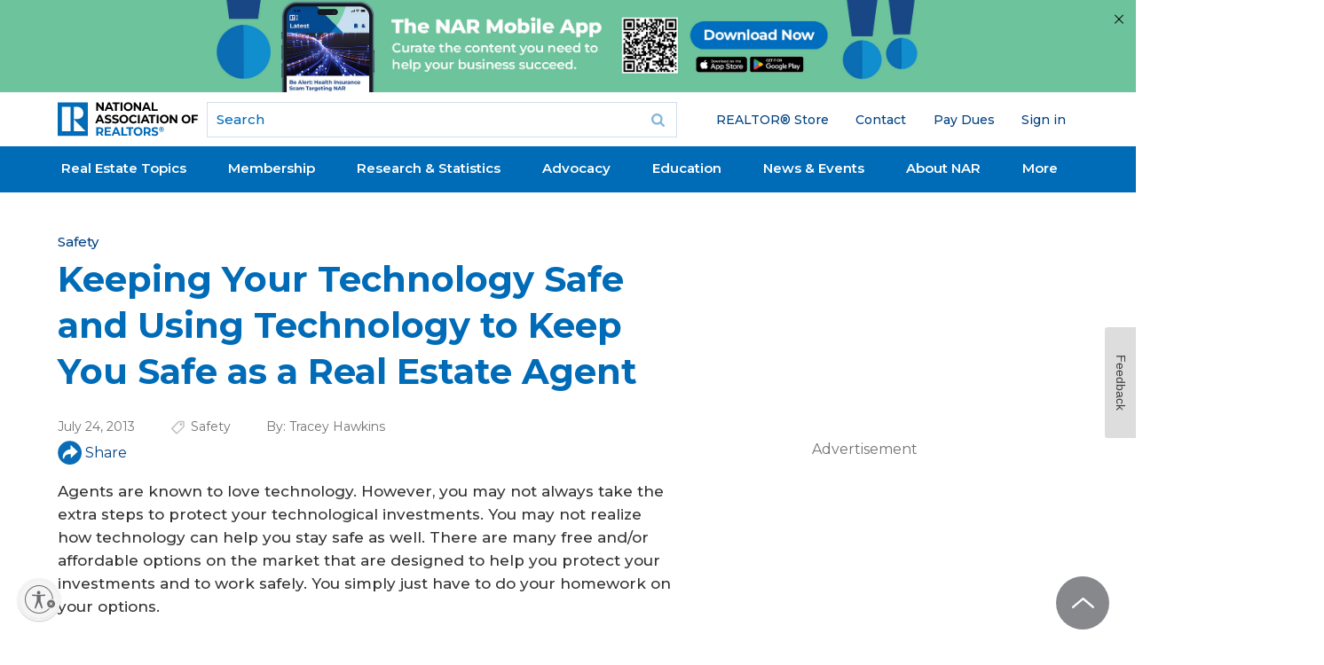

--- FILE ---
content_type: text/html; charset=utf-8
request_url: https://www.google.com/recaptcha/api2/aframe
body_size: 183
content:
<!DOCTYPE HTML><html><head><meta http-equiv="content-type" content="text/html; charset=UTF-8"></head><body><script nonce="41fmC9FgqnKKXtCLdblweg">/** Anti-fraud and anti-abuse applications only. See google.com/recaptcha */ try{var clients={'sodar':'https://pagead2.googlesyndication.com/pagead/sodar?'};window.addEventListener("message",function(a){try{if(a.source===window.parent){var b=JSON.parse(a.data);var c=clients[b['id']];if(c){var d=document.createElement('img');d.src=c+b['params']+'&rc='+(localStorage.getItem("rc::a")?sessionStorage.getItem("rc::b"):"");window.document.body.appendChild(d);sessionStorage.setItem("rc::e",parseInt(sessionStorage.getItem("rc::e")||0)+1);localStorage.setItem("rc::h",'1769054400536');}}}catch(b){}});window.parent.postMessage("_grecaptcha_ready", "*");}catch(b){}</script></body></html>

--- FILE ---
content_type: application/javascript; charset=utf-8
request_url: https://www.nar.realtor/_next/static/chunks/914-a984c8ef8f4fd0ce.js?dpl=dpl_9ufGrKY9rx1TfJkky8s6EDCe3H3F
body_size: 19630
content:
(self.webpackChunk_N_E=self.webpackChunk_N_E||[]).push([[914],{9233:function(e){e.exports=function(e,l){for(var i=-1,a=null==e?0:e.length,d=Array(a);++i<a;)d[i]=l(e[i],i,e);return d}},1642:function(e){e.exports=function(e){return function(l){return null==e?void 0:e[l]}}},6245:function(e,l,i){var a=i(861),d=i(9233),s=i(5589),n=i(2624),r=1/0,t=a?a.prototype:void 0,o=t?t.toString:void 0;e.exports=function e(l){if("string"==typeof l)return l;if(s(l))return d(l,e)+"";if(n(l))return o?o.call(l):"";var i=l+"";return"0"==i&&1/l==-r?"-0":i}},5984:function(e,l,i){var a=i(1642)({"&amp;":"&","&lt;":"<","&gt;":">","&quot;":'"',"&#39;":"'"});e.exports=a},5589:function(e){var l=Array.isArray;e.exports=l},9835:function(e,l,i){var a=i(6245);e.exports=function(e){return null==e?"":a(e)}},8965:function(e,l,i){var a=i(9835),d=i(5984),s=/&(?:amp|lt|gt|quot|#39);/g,n=RegExp(s.source);e.exports=function(e){return(e=a(e))&&n.test(e)?e.replace(s,d):e}},2914:function(e,l,i){"use strict";i.d(l,{N:function(){return eJ}});var a=i(1549),d=i(4194),s=i(7599),n=i(8436),r=i(2597),t=i(4912),o=i(3634),c=i(5199),h=i(9768),u=i(5766),m=i(9788),v=i(9469),_=i(5197),p=i(7618),f=i(5270),x=i(8466),j=i(7980),g=i(9086);function b(){return(0,a.jsx)("div",{className:(0,c.cn)("magazine-leaderboard-wrapper"),children:(0,a.jsx)(g.Ad,{type:"adMagazineLeaderboard",slotName:"nar_leaderboard1"})})}var N=i(1283),y=i(2703);function w(e){let{menu:l}=e;return(0,a.jsx)("div",{className:"subsite-main-navigation",children:(0,a.jsx)("ul",{className:"nav",children:l.map(e=>{var l,i;return(0,a.jsx)(d.Fragment,{children:e.enabled&&(0,a.jsxs)("li",{className:(0,c.cn)("nav__item",(null===(l=e.items)||void 0===l?void 0:l.length)>0&&"has-children has-submenu"),children:[(0,a.jsx)("div",{className:"nav__link__wrapper",children:(0,a.jsx)(N.Z,{href:e.url,className:"nav__link",children:e.title})}),(null===(i=e.items)||void 0===i?void 0:i.length)>0&&(0,a.jsxs)("ul",{className:"nav nav--subnav submenu",children:[(0,a.jsx)("li",{className:"nav--subnav-heading"}),e.items.map(e=>(0,a.jsx)(d.Fragment,{children:e.enabled&&(0,a.jsx)("li",{className:"nav__item",children:(0,a.jsx)("div",{className:"nav__link__wrapper",children:(0,a.jsx)(N.Z,{href:e.url,className:"nav__link",children:e.title})})})},e.id))]})]})},e.id)})})})}var k=i(6650);function S(e){let{group:l,nodeType:i,className:s,...n}=e,{setSubSiteMenu:r,setMainMenuShow:t,mainMenuShow:c}=(0,d.useContext)(k.N),u=(0,h.V)((0,o.ot)(l)?void 0:null==l?void 0:l.field_branding,i);if((0,d.useEffect)(()=>{l?!u.field_hide_global_nav!==c&&t(!u.field_hide_global_nav):!1===c&&t(!0)},[l,c,t,u.field_hide_global_nav]),(0,d.useEffect)(()=>{(null==l?void 0:l.nar_menu)&&r(l.nar_menu||"")},[null==l?void 0:l.nar_menu,r]),!l||u.field_hide_branded_header)return null;let m=l.nar_menu?JSON.parse(l.nar_menu):"";return(0,a.jsx)(T,{group:l,menu:m,className:s,...n})}function T(e){var l,i,s,n,r,t,h,u,m,_,p,f,g,k,S,T,M,F,E,X,V,Z,C,A,I,L,z,O,R,B;let{group:D,className:q,menu:W="",children:H}=e,[Q,U]=(0,d.useState)(!1),J=(0,d.useRef)(null);if(!D)return null;let P="field_branding"in D&&(null===(n=D.field_branding)||void 0===n?void 0:null===(s=n.field_bg_image)||void 0===s?void 0:null===(i=s.field_media_image)||void 0===i?void 0:null===(l=i.uri)||void 0===l?void 0:l.absoluteUrl)||null,Y=(0,o.ot)(D)?"":null===(t=D.field_branding)||void 0===t?void 0:null===(r=t.field_text_color)||void 0===r?void 0:r.color;return(0,a.jsx)("div",{className:(0,c.cn)("region-masthead region layout-constrain--break",q),children:(0,a.jsxs)("div",{className:"region-masthead",children:[(0,a.jsx)("div",{className:"og-header masthead",children:(0,a.jsx)("div",{className:(0,c.cn)("masthead-wrapper og-header-background og-header-mobile-background",{"with-background":P,"with-background-gradient":"field_branding"in D&&!(null===(h=D.field_branding)||void 0===h?void 0:h.field_hide_bg_gradient),["custom-color-".concat(null==Y?void 0:null===(u=Y.toLowerCase())||void 0===u?void 0:u.replace("#",""))]:"field_branding"in D&&(null===(_=D.field_branding)||void 0===_?void 0:null===(m=_.field_text_color)||void 0===m?void 0:m.color)}),style:{backgroundImage:P&&"url(".concat(P,")")||"inherit",backgroundPosition:P&&"center"||"inherit",backgroundRepeat:P&&"no-repeat"||"inherit",backgroundSize:P&&"cover"||"inherit",backgroundColor:"field_branding"in D&&(null===(f=D.field_branding)||void 0===f?void 0:null===(p=f.field_bg_color)||void 0===p?void 0:p.color)||"#f5f5f5",color:"field_branding"in D&&(null===(k=D.field_branding)||void 0===k?void 0:null===(g=k.field_text_color)||void 0===g?void 0:g.color)||"inherit"},children:(0,a.jsxs)("div",{className:(0,c.cn)(["masthead-container layout-constrain no-masthead-sidebars flex md:min-h-[140px]","field_social_links"in D&&(null===(S=D.field_social_links)||void 0===S?void 0:S.field_links)&&(null===(T=D.field_social_links)||void 0===T?void 0:T.field_links.length)>0?null:"flex-col"]),children:[!("field_branding"in D&&(null===(M=D.field_branding)||void 0===M?void 0:M.field_logo)||"field_branding"in D&&(null===(F=D.field_branding)||void 0===F?void 0:F.field_logo_mobile))&&(0,a.jsxs)("div",{className:"group-wrapper-with-bg field-group-div",children:[(0,a.jsx)("h2",{className:"og-header-title",children:(0,a.jsx)(N.Z,{href:(null===(E=D.path)||void 0===E?void 0:E.alias)||"#",style:{color:"field_branding"in D&&(null===(V=D.field_branding)||void 0===V?void 0:null===(X=V.field_text_color)||void 0===X?void 0:X.color)||(P?"#ffffff":"#006bb7")},children:D.title})}),"field_branding"in D&&(null===(Z=D.field_branding)||void 0===Z?void 0:Z.field_text)&&(0,a.jsx)("div",{className:"og-header-row",children:(0,a.jsx)("div",{className:"og-header-menu",children:"field_branding"in D&&D.field_branding.field_text})}),"field_sub_head"in D&&D.field_sub_head&&(0,a.jsx)("div",{className:"og-header-row",children:(0,a.jsx)("div",{className:"og-header-menu text-black",children:D.field_sub_head})}),H]}),(0,a.jsxs)("div",{className:"masthead-logo-title",children:["field_branding"in D&&(null===(C=D.field_branding)||void 0===C?void 0:C.field_logo)&&(0,a.jsx)("div",{className:"masthead-logo-desktop",children:(0,a.jsx)(N.Z,{href:(null===(A=D.path)||void 0===A?void 0:A.alias)||"#",children:(0,a.jsx)(y.j,{media:D.field_branding.field_logo})})}),"field_branding"in D&&((null===(I=D.field_branding)||void 0===I?void 0:I.field_logo_mobile)||(null===(L=D.field_branding)||void 0===L?void 0:L.field_logo))&&(0,a.jsx)("div",{className:"masthead-logo-mobile",children:(0,a.jsx)(N.Z,{href:(null===(z=D.path)||void 0===z?void 0:z.alias)||"#",children:(0,a.jsx)(y.j,{media:D.field_branding.field_logo_mobile||D.field_branding.field_logo})})})]}),"field_social_links"in D&&!!(null===(R=D.field_social_links)||void 0===R?void 0:null===(O=R.field_links)||void 0===O?void 0:O.length)&&D.field_social_links.field_links.length>0&&(0,a.jsxs)("div",{className:"masthead-social-wrapper visible",children:[(0,a.jsx)("div",{id:"custom-navigations",children:(0,a.jsx)("div",{className:"menu-wrapper",children:(0,a.jsx)("button",{className:(0,c.cn)("hamburger hamburger--slider",{"is-active":Q}),id:"hamburger-menu","data-di-id":"#hamburger-menu",onClick:()=>{var e;U(!Q),(null===(e=J.current)||void 0===e?void 0:e.parentElement)&&(J.current.parentElement.style.height=Q?"0":"".concat(J.current.offsetHeight,"px"))},children:(0,a.jsx)("span",{className:"hamburger-box",children:(0,a.jsx)("span",{className:"hamburger-inner"})})})})}),(0,a.jsx)("div",{className:(0,c.cn)("masthead-social-inner",{"is-active":Q}),children:(0,a.jsx)("div",{className:"rss-link-social-links",ref:J,children:(0,a.jsxs)("div",{className:"follow-us-wrapper",children:[(0,a.jsx)("span",{className:"follow-us-label",children:"Follow Us:"}),(0,a.jsx)("ul",{className:"masthead-social-links-menu",children:D.field_social_links.field_links.map((e,l)=>(0,a.jsx)("li",{children:e.url?(0,a.jsxs)("a",{href:e.url,children:[(0,a.jsx)(j.G,{icon:function(e){let l;let i={"facebook.com":x.AYu,"instagram.com":x.Zzi,"twitter.com":x.mim,"x.com":x.mim,"youtube.com":x.opf,"linkedin.com":x.D9H};if(e){for(l in i)if(e.includes(l))return i[l]}return x.AYu}(e.url),className:"size-4 text-white"}),(0,a.jsx)("span",{className:"icon-label"})]}):null},l))})]})})})]})]})})}),""!==W&&W.header.length>0&&(0,a.jsx)(v.g,{id:"block-nar-organic-group-subsite-main-navigation",className:"block--nar-organic-group block--nar-organic-group-subsite-main-navigation block--subsite-main-navigation",children:(0,a.jsx)(w,{menu:W.header})}),(null===(B=D.path)||void 0===B?void 0:B.alias)=="/magazine"&&(0,a.jsx)(b,{})]})})}var M=i(6890),F=i(793);function E(e){let{media:l,className:i,...d}=e,s=(0,F.F)(l);return s?(0,a.jsx)("iframe",{className:(0,c.cn)("aspect-video w-full",i),src:s,...d}):null}function X(){let{anchorMenu:e}=(0,d.useContext)(k.N),l=(0,d.useRef)(null),[i,s]=(0,d.useState)(!1),[n,r]=(0,d.useState)(-1);return(0,d.useEffect)(()=>{let e=()=>{l.current&&l.current.getBoundingClientRect().top<0?s(!0):s(!1)};return e(),window.addEventListener("scroll",e),()=>window.removeEventListener("scroll",e)},[]),(0,a.jsx)(a.Fragment,{children:e.items&&(0,a.jsxs)("div",{className:"node-topics-menu block--sidebar-menu-for-mobile-links paragraph-main-wrapper-anchor-menu mobile-hamburger-exists",children:[(0,a.jsx)("div",{className:"paragraph-anchor-menu-wrapper-anchor",ref:l}),(0,a.jsxs)("div",{className:(0,c.cn)("paragraph-anchor-menu-wrapper",i&&"sticky-fixed"),style:i?{top:0}:{},children:[(0,a.jsxs)("ul",{className:"paragraph-anchor-menu",children:[(0,a.jsx)("li",{className:"paragraph-anchor-menu__item topic-name",children:e.name||""}),(0,a.jsx)("li",{className:"paragraph-anchor-menu__item up-to-top",children:(0,a.jsxs)("a",{className:"paragraph-anchor-menu__link up-to-top",href:"#",children:[(0,a.jsx)("i",{className:"up-icon"}),"Top"]})}),e.items.map((e,l)=>(0,a.jsx)("li",{className:"paragraph-anchor-menu__item",children:(0,a.jsx)("a",{className:"paragraph-anchor-menu__link","data-active":e.active||n===l?"true":"false",href:e.anchor,onMouseEnter:()=>r(l),onMouseLeave:()=>r(-1),children:e.title})},"".concat(e.anchor,"-").concat(l)))]}),(0,a.jsx)("ul",{className:"nav paragraph-anchor-menu-mobile",children:e.items.map((e,l)=>(0,a.jsxs)("li",{className:"paragraph-anchor-menu-mobile__item",children:[(0,a.jsx)("a",{className:"paragraph-anchor-menu__link",href:e.anchor,children:e.title}),(0,a.jsx)("div",{className:"paragraph-anchor-menu-mobile-hover",style:{background:"#004282"}})]},"".concat(e.anchor,"-m-").concat(l)))}),(0,a.jsx)("span",{className:"target-anchor-hover element-invisible"})]})]})})}function V(e){let{pageMenu:l}=e,i=(0,d.useRef)(null),[s,n]=(0,d.useState)([]),[r,t]=(0,d.useState)([]),[o,h]=(0,d.useState)(!1),u=(0,d.useRef)([]),m=(0,d.useRef)(null);return(0,d.useEffect)(()=>{let e=()=>{var e;if(o)return;let a=(null==i?void 0:null===(e=i.current)||void 0===e?void 0:e.getBoundingClientRect().width)||0,d=[],s=0;u.current.map((e,i)=>{if(e){var n;s+=Number.parseFloat(e.getAttribute("data-width")||"0")+35,(s+=s<a&&(null==m?void 0:null===(n=m.current)||void 0===n?void 0:n.getBoundingClientRect().width)||0)>a&&d.push(l[i])}}),t(d)};return u.current.map((e,l)=>{e&&(s[l]=e.getBoundingClientRect().width,n(s))}),window.addEventListener("resize",()=>{h(!1),e()}),new CustomEvent("collapsemenu"),window.addEventListener("collapsemenu",()=>{e(),h(!0)}),window.dispatchEvent(new Event("collapsemenu")),()=>{window.removeEventListener("resize",e),window.removeEventListener("collapsemenu",e)}},[o,l,s]),(0,a.jsx)(a.Fragment,{children:l.length>0&&(0,a.jsxs)(v.g,{className:"block--sidebar-menu-for-mobile-links block--menu mobile-hamburger-exists",children:[(0,a.jsxs)("button",{className:"button--collapse nav--secondary-menu__button js-secondary-menu-toggle","data-di-id":"#gen_sectionMenu",children:["Section Menu",(0,a.jsx)("span",{})]}),(0,a.jsxs)("ul",{className:"nav nav--secondary-menu",ref:i,children:[l.map((e,l)=>{var i,n;return(0,a.jsx)(d.Fragment,{children:e.enabled&&(0,a.jsxs)("li",{className:(0,c.cn)("nav__item",e.items&&(null===(i=e.items)||void 0===i?void 0:i.length)>0&&"has-children has-submenu",-1!==r.findIndex(l=>(null==l?void 0:l.title)===(null==e?void 0:e.title))&&"hidden"),ref:e=>{e&&(u.current[l]=e)},"data-width":s[l],children:[(0,a.jsx)("div",{className:"nav__link__wrapper",children:(0,a.jsx)(N.Z,{href:null==e?void 0:e.url,className:"nav__link",children:null==e?void 0:e.title})}),(null==e?void 0:e.items)&&(null===(n=e.items)||void 0===n?void 0:n.length)>0&&(0,a.jsxs)("ul",{className:"nav nav--subnav submenu",children:[(0,a.jsx)("li",{className:"nav--subnav-heading"}),e.items.map((e,l)=>(0,a.jsx)(d.Fragment,{children:(null==e?void 0:e.enabled)&&(0,a.jsx)("li",{className:"nav__item",children:(0,a.jsx)("div",{className:"nav__link__wrapper",children:(null==e?void 0:e.url)?(0,a.jsx)(N.Z,{href:null==e?void 0:e.url,className:"nav__link",children:null==e?void 0:e.title}):null==e?void 0:e.title})})},"subitem-pm-".concat(l)))]})]})},"pm-".concat(l))}),(0,a.jsxs)("li",{className:"nav__item nav__item--more has-submenu",style:r.length<1?{display:"none"}:{},ref:m,children:[(0,a.jsx)("a",{href:"#",className:"nav__link","data-di-id":"#gen_more",children:"More"}),(0,a.jsx)("div",{className:"nav--submenu-wrapper nav--submenu-wrapper--right",children:(0,a.jsx)("ul",{className:"nav--subnav nav--subnav-more",children:r.length>0&&r.map((e,l)=>(0,a.jsxs)("li",{children:[" ",(null==e?void 0:e.url)?(0,a.jsx)(N.Z,{href:null==e?void 0:e.url,className:"nav__link",children:null==e?void 0:e.title}):null==e?void 0:e.title]},"pm-h-".concat(l)))})})]})]})]})})}var Z=i(7542),C=i(3798),A=i(2497),I=i(4777),L=i(9558),z=i(7493),O=i.n(z),R=i(2251),B=i(1112),D=i(8273),q=i(1581),W=i(6054),H=i(4155),Q=i(2894),U=i(9039),J=i(1628);function P(e){var l,i;let{nodeId:d}=e,{data:s,isLoading:r}=n.S["view--content_recent--block_topic"].useQuery({nodeId:d},{refetchOnMount:!1,refetchOnWindowFocus:!1});return(0,a.jsxs)(A.X,{className:"view--recent-content pane--recent-content-panel-pane-2",children:[!r&&(0,a.jsx)("h2",{children:"Latest on this topic"}),r?(0,a.jsxs)("div",{className:"-mx-2 flex space-x-5 px-5 pb-8",children:[(0,a.jsx)(J.O,{className:"h-[50px] w-full"}),(0,a.jsx)(J.O,{className:"hidden h-[50px] w-full"}),(0,a.jsx)(J.O,{className:"hidden h-[50px] w-full"}),(0,a.jsx)(J.O,{className:"hidden h-[50px] w-full"})]}):(0,a.jsx)(a.Fragment,{children:(null==s?void 0:null===(l=s.results)||void 0===l?void 0:l.length)&&s.results.length>0?null==s?void 0:null===(i=s.results)||void 0===i?void 0:i.map(e=>{var l,i;let d=(0,B.tJ)(e);return(null===(l=e.path)||void 0===l?void 0:l.alias)&&e.title&&(0,a.jsx)("div",{className:"views-field",children:(0,a.jsxs)("div",{className:"recent-content",children:[(0,a.jsxs)("div",{className:"recent-content__content",children:[(0,a.jsx)("div",{className:"recent-content__title",children:(0,a.jsx)(N.Z,{href:e.path.alias,children:(0,a.jsx)(U.Z,{text:e.title,permission:e.field_view_permissions})})}),d&&(0,a.jsx)("div",{className:"recent-content__meta",children:d})]}),(0,a.jsx)("div",{className:"recent-content__media",children:e.field_card_thumbnail&&(0,a.jsx)(O(),{src:e.field_card_thumbnail,alt:null!==(i=e.title)&&void 0!==i?i:"",height:48,width:100})})]})},e.id)}):(0,a.jsx)("p",{children:"There are no results"})})]})}function Y(e){return(null==e?void 0:e.type)==="node--subsite"}let $=(e,l)=>"/magazine"===e||"/magazine"===l;function G(e){var l,i,d,s,n,r,t,c;let{node:u,group:m,paragraphs:v}=e,{field_hide_sidebar:_,field_hide_sidebar_ad_block:p}=(0,h.V)((0,o.ot)(m)?void 0:null==m?void 0:m.field_branding,null==u?void 0:u.type),f=!!(null==u?void 0:null===(l=u.field_subsitewide)||void 0===l?void 0:l.length)||!!(null==u?void 0:null===(i=u.field_frontpage)||void 0===i?void 0:i.length),x=!p&&!(null==u?void 0:u.field_hide_ads);if(_)return null;let j=(null==u?void 0:null===(d=u.path)||void 0===d?void 0:d.alias)==="/videos";return(0,a.jsx)(a.Fragment,{children:(f||x)&&(0,a.jsxs)("div",{className:"main-content__aside",children:[j&&(0,a.jsx)("div",{className:"pb-4",children:(0,a.jsx)(Q.l,{darkLabel:"Dark Mode",lightLabel:"",visibleLabels:"dark"})}),!!(null==u?void 0:null===(s=u.field_subsitewide)||void 0===s?void 0:s.length)&&(x?(0,a.jsxs)(a.Fragment,{children:[(0,a.jsx)(H.o,{paragraphs:u.field_subsitewide}),(0,a.jsx)(ee,{isMagazine:$(null==u?void 0:null===(n=u.path)||void 0===n?void 0:n.alias,null==m?void 0:null===(r=m.path)||void 0===r?void 0:r.alias),displayLabel:!0})]}):(0,a.jsx)(H.o,{paragraphs:u.field_subsitewide})),!f&&(x?(0,a.jsx)(a.Fragment,{children:(0,a.jsx)(ee,{isMagazine:$(null==u?void 0:null===(t=u.path)||void 0===t?void 0:t.alias,null==m?void 0:null===(c=m.path)||void 0===c?void 0:c.alias),displayLabel:!0})}):null),!!(null==v?void 0:v.length)&&(0,a.jsx)(H.o,{paragraphs:v})]})})}function K(e){let{node:l,group:i,paragraphs:d,collection:s}=e,{field_hide_sidebar:n,field_hide_sidebar_ad_block:r}=(0,h.V)((0,o.ot)(i)?void 0:null==i?void 0:i.field_branding,null==l?void 0:l.type),t=Y(i)&&!!(null==i?void 0:i.field_subsitewide),c=!r&&!(null==l?void 0:l.field_hide_ads);return n?null:(null==l?void 0:l.type)==="node--publication_issue"?(0,a.jsx)(ei,{node:l,group:i,showAds:c}):(null==l?void 0:l.type)==="node--topic"?(0,a.jsx)(ea,{node:l}):(null==l?void 0:l.type)==="node--page"||(null==l?void 0:l.type)==="node--section"?(0,a.jsx)(ed,{group:i,paragraphs:d,hasSubsiteWide:t,showAds:c}):(null==l?void 0:l.type)==="node--biography"?(0,a.jsx)(es,{node:l}):(null==l?void 0:l.type)==="node--event"?(0,a.jsx)(en,{node:l}):(0,a.jsx)(er,{node:l,group:i,paragraphs:d,collection:s,hasSubsiteWide:t,showAds:c})}function ee(e){let{displayLabel:l=!0,isMagazine:i=!1}=e;return i?(0,a.jsx)(W.k,{displayLabel:l},"adMagazine"):(0,a.jsx)(q.o,{displayLabel:l},"ad300")}function el(e){var l,i;let{group:d,showAds:s}=e,n=(null==d?void 0:null===(l=d.path)||void 0===l?void 0:l.alias)==="/magazine";return Y(d)&&(null===(i=d.field_subsitewide)||void 0===i?void 0:i.length)?(0,a.jsxs)(a.Fragment,{children:[(0,a.jsx)(H.o,{paragraphs:d.field_subsitewide}),s&&(0,a.jsx)(ee,{isMagazine:n,displayLabel:!0})]}):s?(0,a.jsx)(ee,{isMagazine:n,displayLabel:!0}):null}function ei(e){let{node:l,group:i,showAds:d}=e;return(0,a.jsxs)("div",{className:"main-content__aside",children:[l.field_card_thumbnail&&(0,a.jsx)(O(),{src:l.field_card_thumbnail,alt:l.title?"".concat(l.title," Cover"):"Publication Cover",width:300,height:408}),(0,a.jsx)(el,{group:i,showAds:d})]})}function ea(e){let{node:l}=e;return l.field_show_related&&l.drupal_internal__nid?(0,a.jsx)("div",{className:"main-content__aside",children:(0,a.jsx)(P,{nodeId:l.drupal_internal__nid})}):null}function ed(e){var l,i;let{group:d,paragraphs:s,hasSubsiteWide:n,showAds:r}=e,t=!!(null==s?void 0:s.length)||n,o=r&&(null==s?void 0:s.length)===1&&(null===(l=s[0])||void 0===l?void 0:l.type)==="paragraph--search_widget",c=(null==d?void 0:null===(i=d.path)||void 0===i?void 0:i.alias)==="/magazine"?"AdMagazineRectangle":"Ad300";return t||r?(0,a.jsxs)("div",{className:"main-content__aside",children:[(0,a.jsx)(el,{group:d,showAds:r}),!!(null==s?void 0:s.length)&&(0,a.jsx)(H.o,{paragraphs:s,className:"field--content",Ad:!!o&&c})]}):null}function es(e){var l,i,d,s,n;let{node:r}=e;return(0,a.jsx)("div",{className:"main-content__aside",children:(0,a.jsxs)(A.X,{children:[r.field_email&&(0,a.jsx)("div",{className:"field--email field--contact",children:(0,a.jsx)("a",{href:"mailto:".concat(r.field_email),children:r.field_email})}),r.field_phone&&(0,a.jsx)("div",{className:"field field--phone field--contact",children:r.field_phone}),(null===(l=r.field_facebook)||void 0===l?void 0:l.url)&&(0,a.jsx)("div",{className:"icon-social icon-social--facebook-share",children:(0,a.jsx)(N.Z,{href:r.field_facebook.url,target:"_blank",rel:"noreferrer",children:(0,a.jsx)("span",{className:"sr-only",children:r.field_facebook.title})})}),(null===(i=r.field_linkedin)||void 0===i?void 0:i.url)&&(0,a.jsx)("div",{className:"icon-social icon-social--linkedin-share",children:(0,a.jsx)(N.Z,{href:r.field_linkedin.url,target:"_blank",rel:"noreferrer",children:(0,a.jsx)("span",{className:"sr-only",children:r.field_linkedin.title})})}),(null===(d=r.field_instagram)||void 0===d?void 0:d.url)&&(0,a.jsx)("div",{className:"icon-social icon-social--instagram-share",children:(0,a.jsx)(N.Z,{href:r.field_instagram.url,target:"_blank",rel:"noreferrer",children:(0,a.jsx)("span",{className:"sr-only",children:r.field_instagram.title})})}),(null===(s=r.field_twitter)||void 0===s?void 0:s.url)&&(0,a.jsx)("div",{className:"icon-social icon-social--twitter-share",children:(0,a.jsx)(N.Z,{href:r.field_twitter.url,target:"_blank",rel:"noreferrer",children:(0,a.jsx)("span",{className:"sr-only",children:r.field_twitter.title})})}),(null===(n=r.field_links2)||void 0===n?void 0:n.length)?(0,a.jsx)("ul",{className:"bio__contact-links",children:r.field_links2.map((e,l)=>(0,a.jsx)("li",{children:(0,a.jsx)("a",{href:e.url,children:e.title})},l))}):null]})})}function en(e){var l,i,d;let{node:s}=e,n=!!(null===(l=s.field_venue)||void 0===l?void 0:l.length),r=(0,R.i)(null!==(d=s.field_location)&&void 0!==d?d:null),t=!!r,{date:o,time:c}=(0,B.ep)(s.field_event_date_time);return(0,a.jsx)("div",{className:"main-content__aside",children:(0,a.jsx)(A.X,{className:"pane--node",children:(0,a.jsxs)("article",{className:"node contextual-links-region node--event node--sidebar view-mode-sidebar",children:[(o||c)&&(0,a.jsxs)("div",{className:"field--date mb-10",children:[(0,a.jsx)("h4",{className:"mb-4 border-b border-gray-400 font-medium uppercase text-gray-400",children:"Event Date & Time"}),o&&(0,a.jsxs)("div",{className:"mb-4 flex text-base",children:[(0,a.jsx)("span",{className:"font-bold",children:"Date:"}),(0,a.jsx)("span",{className:"ml-2",children:o})]}),c&&(0,a.jsxs)("div",{className:"flex text-base",children:[(0,a.jsx)("span",{className:"font-bold",children:"Time:"}),(0,a.jsx)("span",{className:"ml-2",children:c})]})]}),(n||t)&&(0,a.jsxs)("div",{className:"field--venue-location mb-10",children:[(0,a.jsx)("h4",{className:"mb-4 border-b border-gray-400 font-medium uppercase text-gray-400",children:"Event ".concat(n&&t?"Venue & Location":n?"Venue":"Location")}),n&&(0,a.jsxs)("div",{className:"field--venue mb-4 flex text-base",children:[(0,a.jsx)("span",{className:"font-bold",children:"Venue:"}),(0,a.jsx)("span",{className:"ml-2",children:s.field_venue})]}),t&&(0,a.jsxs)("div",{className:"field--location flex text-base",children:[(0,a.jsx)("span",{className:"font-bold",children:"Location:"}),(0,a.jsx)("span",{className:"ml-2",children:r})]})]}),s.field_attendees&&(0,a.jsxs)("div",{className:"field--attendees mb-10",children:[(0,a.jsx)("h4",{className:"mb-4 border-b border-gray-400 font-medium uppercase text-gray-400",children:"Attendees"}),(0,a.jsx)("div",{className:"[&_p]:mb-3 [&_p]:text-base",children:(0,a.jsx)(p.r,{text:s.field_attendees.processed})})]}),!!(null===(i=s.field_contact_info)||void 0===i?void 0:i.length)&&(0,a.jsxs)("div",{className:"field--contact-info",children:[(0,a.jsx)("h4",{className:"mb-4 border-b border-gray-400 font-medium uppercase text-gray-400",children:"Contact Info"}),(0,a.jsx)("ul",{className:"list-none p-0 text-base",children:s.field_contact_info.map((e,l)=>(0,a.jsxs)("li",{className:"mb-5 leading-6",children:[e.label?(0,a.jsx)("span",{className:"mb-0.5 block font-bold",children:e.label}):null,e.value?(0,a.jsx)("span",{className:"block",children:"text"==(0,D.ng)(e.value).type?(0,D.ng)(e.value).displayText:(0,a.jsx)(N.Z,{href:(0,D.ng)(e.value).href||"#",children:(0,D.ng)(e.value).displayText})}):null]},l))})]})]})})})}function er(e){var l;let{node:i,group:d,paragraphs:s,collection:n,hasSubsiteWide:r,showAds:t}=e,o=(null==i?void 0:i.field_media_type)==="video";return r||t?(0,a.jsxs)("div",{className:"main-content__aside",children:[o&&(0,a.jsx)("div",{className:"pb-4",children:(0,a.jsx)(Q.l,{darkLabel:"Dark Mode",lightLabel:"",visibleLabels:"dark"})}),(null==n?void 0:null===(l=n.path)||void 0===l?void 0:l.alias)&&n.field_card_thumbnail&&(0,a.jsx)(N.Z,{href:n.path.alias,children:(0,a.jsx)(O(),{src:n.field_card_thumbnail,alt:n.title?"".concat(n.title," Cover"):"Cover",width:300,height:408})}),(0,a.jsx)(el,{group:d,showAds:t}),!!(null==s?void 0:s.length)&&(0,a.jsx)(H.o,{paragraphs:s,className:"field--content"})]}):null}var et=i(3595),eo=i(2125);function ec(e){var l;let{data:i,status:a}=n.S["view--author_content--by_author"].useQuery({authorId:e},{refetchOnMount:!1,refetchOnWindowFocus:!1}),d="success"===a&&(null==i?void 0:null===(l=i.results)||void 0===l?void 0:l.length)||0;return{status:a,data:i,count:d}}function eh(e){let{authorId:l}=e,{data:i,status:d}=ec(l);return(0,a.jsx)(ev,{status:d,data:i})}function eu(e){var l;let{data:i,status:a}=n.S["view--author_content--with_author"].useQuery({authorId:e},{refetchOnMount:!1,refetchOnWindowFocus:!1}),d="success"===a&&(null==i?void 0:null===(l=i.results)||void 0===l?void 0:l.length)||0;return{status:a,data:i,count:d}}function em(e){let{authorId:l}=e,{data:i,status:d}=eu(l);return(0,a.jsx)(ev,{status:d,data:i})}function ev(e){var l,i;let{status:d,data:s}=e,n=(null==s?void 0:null===(l=s.results)||void 0===l?void 0:l.length)||0,r=[];if(n<4){let e=4-n;for(let l=0;l<e;l++)r.push((0,a.jsx)("div",{}))}return(0,a.jsx)(A.X,{children:"loading"===d?(0,a.jsxs)("div",{className:"-mx-2 flex space-x-5 px-5 pb-8",children:[(0,a.jsx)(J.O,{className:"h-[360px] w-full"}),(0,a.jsx)(J.O,{className:"hidden h-[360px] w-full sm:flex"}),(0,a.jsx)(J.O,{className:"hidden h-[360px] w-full md:flex"}),(0,a.jsx)(J.O,{className:"hidden h-[360px] w-full lg:flex"})]}):(0,a.jsx)("div",{className:"carousel content-list-result cols-4-display video-cols-display carousel__content start-animation",children:(0,a.jsx)("div",{className:"carousel__container",children:(0,a.jsxs)(et.Z,{infinite:!1,slidesToScroll:4,slidesToShow:4,prevArrow:(0,a.jsx)(eo.El,{}),nextArrow:(0,a.jsx)(eo.tj,{}),responsive:[{breakpoint:1024,settings:{slidesToShow:3,slidesToScroll:3}},{breakpoint:768,settings:{slidesToShow:2,slidesToScroll:2}},{breakpoint:640,settings:{slidesToShow:1,slidesToScroll:1}}],children:[null==s?void 0:null===(i=s.results)||void 0===i?void 0:i.map(e=>{var l;return(null===(l=e.path)||void 0===l?void 0:l.alias)&&(0,a.jsx)("div",{className:"carousel__item",style:{height:"360px"},children:"node--media"===e.type&&"video"===e.field_media_type?(0,a.jsx)(ep,{node:e}):(0,a.jsx)(e_,{node:e})},e.id)}),r.length>0&&r]})})})})}function e_(e){var l,i;let{node:d}=e,s=(0,B.tJ)(d);return(0,a.jsxs)("article",{className:"node card-view card-view--tile",children:[(0,a.jsx)(N.Z,{href:(null===(l=d.path)||void 0===l?void 0:l.alias)||"#",children:(0,a.jsx)("div",{className:"card-view__media bg-blue",children:(0,a.jsx)("div",{className:"card-view__bg-image",style:{backgroundImage:d.field_card_thumbnail?"url(".concat(d.field_card_thumbnail,")"):""}})})}),(0,a.jsx)("div",{className:"card-view__body",children:(0,a.jsx)("h3",{className:"card-view__title",children:(0,a.jsx)(N.Z,{href:(null===(i=d.path)||void 0===i?void 0:i.alias)||"#",children:(0,a.jsx)("div",{className:"field field--short-title",children:(0,a.jsx)("div",{className:"field-items",children:(0,a.jsx)("div",{className:"field-item",children:d.title})})})})})}),s&&(0,a.jsx)("div",{className:"card-view__date",children:s})]})}function ep(e){var l,i;let{node:d}=e,s=(0,B.tJ)(d);return(0,a.jsxs)("article",{className:"node card-view has-video node--media node--tile",children:[(0,a.jsx)("div",{className:"card-view__media",children:(0,a.jsx)("div",{className:"field field--featured-image",children:(0,a.jsx)("div",{className:"field-items",children:(0,a.jsx)("div",{className:"field-item even",children:(0,a.jsx)("div",{className:"",children:(0,a.jsx)("div",{className:"nar-video-wrapper remove-after",children:(0,a.jsx)("div",{"data-vimeo":"{vimeo_782626756/b6368a973b06550b9ef29cae433d8d}",className:"video-container",children:(0,a.jsxs)(N.Z,{href:(null===(l=d.path)||void 0===l?void 0:l.alias)||"#",children:[(0,a.jsx)("div",{className:"bg-image-wrapper",children:(0,a.jsx)("div",{className:"card-view__bg-image",style:{backgroundImage:d.field_card_thumbnail?"url(".concat(d.field_card_thumbnail,")"):""}})}),(0,a.jsx)("span",{className:"play-video icon-left",children:(0,a.jsx)("i",{})})]})})})})})})})}),(0,a.jsxs)("div",{className:"card-view__body",children:[(0,a.jsx)("h3",{className:"card-view__title",children:(0,a.jsx)("a",{href:(null===(i=d.path)||void 0===i?void 0:i.alias)||"#",children:(0,a.jsx)("div",{className:"field field--short-title",children:(0,a.jsx)("div",{className:"field-items",children:(0,a.jsx)("div",{className:"field-item even",children:d.title})})})})}),(0,a.jsx)("div",{className:"field field--media-type",children:(0,a.jsx)("div",{className:"field-items",children:(0,a.jsx)("div",{className:"field-item even",children:"Video"})})}),s&&(0,a.jsx)("div",{className:"card-view__date",children:s})]})]})}let ef={"media--audio":function(e){let{media:l}=e;return(0,a.jsx)("div",{children:(0,a.jsxs)("h1",{children:["Audio: ",l.id]})})},"media--image":y.j,"media--document":function(e){var l,i,d,s,n;let{media:r}=e;return(0,a.jsx)("div",{children:(0,a.jsx)("article",{className:"node card-view card-view--full-content-top node--media node--full-content-top view-mode-full_content_top",children:(0,a.jsx)("div",{className:"card-view__media",children:(0,a.jsx)("div",{className:"field field--asset-reference",children:(0,a.jsx)("div",{className:"asset asset--file asset--full view-mode-full",children:(0,a.jsx)("div",{className:"download-icon-container public",children:(0,a.jsxs)("a",{href:(null===(l=r.field_media_document)||void 0===l?void 0:l.uri.url)||"",type:(null===(i=r.field_media_document)||void 0===i?void 0:i.filemime)||"",className:"file__link space-x-1",children:[r.name,(0,a.jsx)("span",{className:"download-icon download-icon-download"}),(0,a.jsx)("span",{className:"file__extension",children:null===(s=r.field_media_document)||void 0===s?void 0:null===(d=s.filename)||void 0===d?void 0:d.split(".").pop()}),(null===(n=r.field_media_document)||void 0===n?void 0:n.filesize)&&(0,a.jsx)("span",{className:"file__size",children:function(e){let l=arguments.length>1&&void 0!==arguments[1]?arguments[1]:2;if(!+e)return"0 bytes";let i=Math.floor(Math.log(e)/Math.log(1024));return"".concat(parseFloat((e/Math.pow(1024,i)).toFixed(l<0?0:l))," ").concat(["bytes","kb","mb","gb","tb"][i])}(r.field_media_document.filesize)})]})})})})})})})},"media--free_html":function(e){let{media:l}=e;return(0,a.jsx)(a.Fragment,{children:l.field_html&&(0,a.jsx)("div",{dangerouslySetInnerHTML:{__html:l.field_html}})})},"media--remote_video":E};function ex(e){let{media:l,...i}=e;if(!(null==l?void 0:l.type))return null;let d=ef[l.type];return d?(0,a.jsx)(d,{media:l,...i}):null}var ej=i(245),eg=i(2034);function eb(e){var l,i,s,n;let{collection:r,id:t}=e,{ref:o,inView:h}=(0,eg.YD)({rootMargin:"50% 0px -50% 0px"}),[u,m]=(0,d.useState)(!1);if((0,d.useEffect)(()=>{m(h)},[h]),!(null==r?void 0:r.field_nodes))return null;let v=r.field_nodes.findIndex(e=>e.id===t),_=v>0?r.field_nodes[v-1]:null,p=v<r.field_nodes.length-1?r.field_nodes[v+1]:null;return _||p?(0,a.jsxs)("div",{id:"block-ct-publication-issue-next-prev",className:"block--ct-publication-issue block--ct-publication-issue-next-prev block--next-prev block",children:[(0,a.jsx)("div",{className:"block__content content",children:(0,a.jsxs)("div",{className:(0,c.cn)("nav--post",u&&"scroll-watch"),children:[_&&(0,a.jsxs)(N.Z,{href:(null==_?void 0:null===(l=_.path)||void 0===l?void 0:l.alias)?null==_?void 0:null===(i=_.path)||void 0===i?void 0:i.alias:"#",className:"previous-post nav--post-button",children:[(0,a.jsx)("div",{className:"nav--post-icon",children:(0,a.jsx)("span",{})}),(0,a.jsxs)("div",{className:"nav--post-content",children:[(0,a.jsx)("h3",{className:"nav--post-title",children:null==_?void 0:_.title}),(0,a.jsx)("div",{className:"nav--post-label",children:"Prev"})]})]}),p&&(0,a.jsxs)(N.Z,{href:(null==p?void 0:null===(s=p.path)||void 0===s?void 0:s.alias)?null==p?void 0:null===(n=p.path)||void 0===n?void 0:n.alias:"#",className:"next-post nav--post-button",children:[(0,a.jsx)("div",{className:"nav--post-icon",children:(0,a.jsx)("span",{})}),(0,a.jsxs)("div",{className:"nav--post-content",children:[(0,a.jsx)("h3",{className:"nav--post-title",children:null==p?void 0:p.title}),(0,a.jsx)("div",{className:"nav--post-label",children:"Next"})]})]})]})}),(0,a.jsx)("div",{ref:o,className:"block--next-prev-intersection h-1"})]}):null}var eN=i(7032);function ey(e){var l,i,s,n,r,t,o,h,u;let{node:m,showArrowNavigation:v=!0}=e,[_,p]=(0,d.useState)(!1),f=(0,d.useRef)(null);return((0,d.useEffect)(()=>{let e=e=>{var l;(null==f?void 0:null===(l=f.current)||void 0===l?void 0:l.contains(e.target))||p(!1)};return document.addEventListener("mousedown",e),()=>{document.removeEventListener("mousedown",e)}},[f]),m)?(0,a.jsxs)("div",{className:"og-header-row",children:[v&&(null===(i=m.prevIssue)||void 0===i?void 0:null===(l=i.path)||void 0===l?void 0:l.alias)&&(0,a.jsx)("div",{className:"og-header-arrow og-header-arrow-previous",children:(0,a.jsx)(N.Z,{href:m.prevIssue.path.alias,children:(0,a.jsx)("span",{className:"sr-only",children:"Previous Issue"})})}),!(null===(s=m.field_group)||void 0===s?void 0:s.field_hide_current_issue_title)&&(null===(n=m.path)||void 0===n?void 0:n.alias)&&(0,a.jsxs)("div",{ref:f,className:(0,c.cn)("og-header-menu",!!(null===(r=m.field_nodes)||void 0===r?void 0:r.length)&&"with-submenu",_&&"is-active"),children:[(0,a.jsx)(N.Z,{href:null===(t=m.path)||void 0===t?void 0:t.alias,onClick:e=>{e.preventDefault(),p(e=>!e)},children:m.title}),(0,a.jsxs)("ul",{className:(0,c.cn)("og-header-submenu",_&&"is-active"),children:[(0,a.jsx)("li",{className:"toc",children:"TABLE OF CONTENTS:"}),null===(o=m.field_nodes)||void 0===o?void 0:o.map(e=>{var l;return(0,a.jsx)("li",{children:(0,a.jsx)(a.Fragment,{children:"path"in e&&(0,a.jsx)(N.Z,{href:(null===(l=e.path)||void 0===l?void 0:l.alias)||"#",children:e.title})})},e.id)})]})]}),v&&(null===(u=m.nextIssue)||void 0===u?void 0:null===(h=u.path)||void 0===h?void 0:h.alias)&&(0,a.jsx)("div",{className:"og-header-arrow og-header-arrow-next",children:(0,a.jsx)(N.Z,{href:m.nextIssue.path.alias,children:(0,a.jsx)("span",{className:"sr-only",children:"Next Issue"})})})]}):null}var ew=i(2197);function ek(e){var l,i,s,n,r,t;let{title:o,subtitle:h,dek:u,media:m,breadcrumb:p,pageMenu:f}=e,{anchorMenu:x}=(0,d.useContext)(k.N),j=!!(null===(i=m.field_media_image)||void 0===i?void 0:null===(l=i.uri)||void 0===l?void 0:l.absoluteUrl);return(0,a.jsx)(v.g,{id:"block-title-deck-title-deck-block",className:"block--title-deck block--title-deck-title-deck-block block--title-deck-block",children:(0,a.jsxs)("div",{className:(0,c.cn)("slide mainstage mainstage--static",{"is-tall":j}),children:[(0,a.jsx)("div",{className:(0,c.cn)("mainstage__figure-and-copyright",{"no-copyright-mobile":!m.field_copyright}),children:(null===(n=m.field_media_image)||void 0===n?void 0:null===(s=n.uri)||void 0===s?void 0:s.absoluteUrl)&&(0,a.jsx)("figure",{className:"mainstage__figure",children:(0,a.jsx)(O(),{src:m.field_media_image.uri.absoluteUrl,width:1300,height:620,alt:(null===(t=m.field_media_image)||void 0===t?void 0:null===(r=t.resourceIdObjMeta)||void 0===r?void 0:r.alt)||"Featured Image",className:"max-h-[620px] w-full object-cover"})})}),(0,a.jsxs)("div",{className:"mainstage__content",children:[p&&p.length?(0,a.jsx)("div",{className:"with-image-breadcrumb-desktop",children:(0,a.jsx)(_.a,{links:p})}):null,(f.length>0||x.items)&&(0,a.jsx)("div",{className:"with-image-breadcrumb",children:(0,a.jsx)(ew.$,{pageMenu:f})}),(0,a.jsxs)("h3",{className:"mainstage__title title-padding-left",children:[o,(0,a.jsx)("span",{})]}),h&&(0,a.jsx)("h4",{className:"page-subtitle",children:h}),u&&(0,a.jsx)("h4",{className:"page-subtitle mainstage_dek",children:u}),m.field_copyright&&(0,a.jsx)("div",{className:"mainstage__copyright",children:m.field_copyright})]})]})})}function eS(e){var l,i;let{node:d}=e;return(0,a.jsxs)(a.Fragment,{children:[(null===(l=d.field_media)||void 0===l?void 0:l.length)?(0,a.jsx)("div",{className:"main-content__media pb-6",children:(0,a.jsx)(A.X,{className:"pane--node",children:d.field_media.map(e=>(0,a.jsx)(ex,{media:e},e.id))})}):null,(null==d?void 0:null===(i=d.body)||void 0===i?void 0:i.processed)?(0,a.jsx)("div",{className:"main-content__primary",children:(0,a.jsx)(A.X,{className:"pane--node",children:(0,a.jsx)("article",{className:"node node--media node--full view-mode-full",children:(0,a.jsx)("div",{className:"field field--body",children:(0,a.jsx)(p.r,{text:d.body.processed})})})})}):null]})}function eT(e){var l;let{node:i}=e;return(0,a.jsxs)(a.Fragment,{children:[(0,a.jsx)("div",{className:"main-content__media",children:(null===(l=i.field_media)||void 0===l?void 0:l.length)?(0,a.jsx)(A.X,{className:"pane--node",children:(0,a.jsx)("article",{className:"node card-view card-view--full-content-top node--media node--full-content-top view-mode-full_content_top",children:(0,a.jsxs)("div",{className:"card-view__media",children:[i.field_dek&&(0,a.jsx)("div",{className:"field field--dek",children:i.field_dek}),(0,a.jsx)("div",{className:"field field--asset-reference",children:i.field_media.map(e=>(0,a.jsx)("div",{className:(0,c.cn)("asset asset--file asset--full view-mode-full"),children:(0,a.jsx)(ex,{media:e})},e.id))})]})})}):null}),(0,a.jsx)("div",{className:"main-content__primary",children:(0,a.jsx)(A.X,{className:"pane--node",children:(0,a.jsx)("article",{className:"node node--media node--full view-mode-full",children:i.body&&(0,a.jsx)("div",{className:"field field--body",children:(0,a.jsx)(p.r,{text:i.body.processed})})})})})]})}function eM(e){var l;let{node:i}=e;return(0,a.jsxs)(a.Fragment,{children:[(0,a.jsx)("div",{className:"main-content__media",children:(null===(l=i.field_media)||void 0===l?void 0:l.length)?(0,a.jsx)(A.X,{className:"pane--node",children:(0,a.jsx)("article",{className:"node card-view card-view--full-content-top node--media node--full-content-top view-mode-full_content_top",children:(0,a.jsxs)("div",{className:"card-view__media",children:[i.field_dek&&(0,a.jsx)("div",{className:"field field--dek",children:i.field_dek}),(0,a.jsx)("div",{className:"field field--asset-reference",children:i.field_media.map(e=>(0,a.jsx)("div",{className:(0,c.cn)("asset asset--infographic asset--full view-mode-full"),children:(0,a.jsx)(ex,{media:e})},e.id))})]})})}):null}),(0,a.jsx)("div",{className:"main-content__primary",children:(0,a.jsx)(A.X,{className:"pane--node",children:(0,a.jsxs)("article",{className:"node node--media node--full view-mode-full",children:[i.field_above_paragraph&&(0,a.jsx)("div",{className:"field field--above-paragraph",children:(0,a.jsx)(H.o,{paragraphs:i.field_above_paragraph})}),i.body&&(0,a.jsx)("div",{className:"field field--body",children:(0,a.jsx)(p.r,{text:i.body.processed})})]})})})]})}function eF(e){let{node:l}=e;return(0,a.jsx)("div",{className:"main-content__primary",children:(0,a.jsx)(A.X,{className:"pane--node",children:(0,a.jsxs)("article",{className:"node node--media node--full view-mode-full",children:[l.field_above_paragraph&&(0,a.jsx)("div",{className:"field field--above-paragraph",children:(0,a.jsx)(H.o,{paragraphs:l.field_above_paragraph})}),l.body&&(0,a.jsx)("div",{className:"field field--body",children:(0,a.jsx)(p.r,{text:l.body.processed})})]})})})}function eE(e){let{node:l}=e,i=d.useRef(null);return d.useEffect(()=>{var e,l,a;let d=null===(e=i.current)||void 0===e?void 0:e.querySelector("a");if(d){let e=null===(l=i.current)||void 0===l?void 0:l.querySelector("img");if(e){let l=document.createElement("a");l.href=d.href,null===(a=e.parentElement)||void 0===a||a.insertBefore(l,e),l.appendChild(e)}}},[]),(0,a.jsx)("div",{className:"main-content__primary",children:(0,a.jsx)(A.X,{className:"pane--node",children:(0,a.jsx)("article",{className:"node node--media node--full view-mode-full",children:l.body&&(0,a.jsx)("div",{ref:i,className:"field field--body [&_.media]:lg:w-[300px] [&_.media_img]:block [&_.media_img]:w-full",children:(0,a.jsx)(p.r,{text:l.body.processed})})})})})}function eX(e){var l;let{node:i}=e;return(0,a.jsxs)(a.Fragment,{children:[(0,a.jsx)("div",{className:"main-content__media",children:(null===(l=i.field_media)||void 0===l?void 0:l.length)?(0,a.jsx)(A.X,{className:"pane--node",children:(0,a.jsx)("article",{className:"node card-view card-view--full-content-top node--media node--full-content-top view-mode-full_content_top",children:(0,a.jsxs)("div",{className:"card-view__media",children:[i.field_dek&&(0,a.jsx)("div",{className:"field field--dek",children:i.field_dek}),(0,a.jsx)("div",{className:"field field--asset-reference",children:i.field_media.map(e=>(0,a.jsx)("div",{children:(0,a.jsx)(ex,{media:e})},e.id))})]})})}):null}),(0,a.jsx)("div",{className:"main-content__primary",children:(0,a.jsx)(A.X,{className:"pane--node",children:(0,a.jsx)("article",{className:"node node--media node--full view-mode-full",children:i.body&&(0,a.jsx)("div",{className:"field field--body",children:(0,a.jsx)(p.r,{text:i.body.processed})})})})})]})}var eV=i(4058);function eZ(e){var l;let{node:i}=e,s=d.useRef(null);return d.useEffect(()=>{var e,l,i;let a=null===(e=s.current)||void 0===e?void 0:e.querySelector("a");if(a){let e=null===(l=s.current)||void 0===l?void 0:l.querySelector("img");if(e){let l=document.createElement("a");l.href=a.href,null===(i=e.parentElement)||void 0===i||i.insertBefore(l,e),l.appendChild(e)}}},[]),(0,a.jsxs)(a.Fragment,{children:[(0,a.jsx)("div",{className:"main-content__media",children:(null===(l=i.field_media)||void 0===l?void 0:l.length)?(0,a.jsx)(A.X,{className:"pane--node",children:(0,a.jsx)("article",{className:"node card-view card-view--full-content-top node--media node--full-content-top view-mode-full_content_top",children:(0,a.jsxs)("div",{className:"card-view__media",children:[i.field_dek&&(0,a.jsx)("div",{className:"field field--dek",children:i.field_dek}),(0,a.jsx)("div",{className:"field field--asset-reference",children:i.field_media.map(e=>(0,a.jsx)("div",{className:(0,c.cn)("asset asset--report asset--full view-mode-full"),children:(0,a.jsx)(ex,{media:e})},e.id))})]})})}):null}),(0,a.jsx)("div",{className:"main-content__primary",children:(0,a.jsx)(A.X,{className:"pane--node",children:(0,a.jsxs)("article",{className:"node node--media node--full view-mode-full",children:[i.field_above_paragraph&&(0,a.jsx)("div",{className:"field field--above-paragraph",children:(0,a.jsx)(H.o,{paragraphs:i.field_above_paragraph})}),i.body&&(0,a.jsx)("div",{ref:s,className:"field field--body [&_.media]:lg:w-[300px] [&_.media_img]:block [&_.media_img]:w-full",children:(0,a.jsx)(p.r,{text:i.body.processed})})]})})})]})}function eC(e){var l,i;let{node:d}=e;return(0,a.jsxs)(a.Fragment,{children:[(0,a.jsx)("div",{className:"main-content__media",children:(0,a.jsx)(A.X,{className:"pane--node",children:(null===(l=d.field_media)||void 0===l?void 0:l.length)?(0,a.jsx)(a.Fragment,{children:d.field_media.map(e=>(0,a.jsx)(ex,{media:e},e.id))}):null})}),(0,a.jsx)("div",{className:"main-content__primary",children:(0,a.jsx)(A.X,{className:"pane--node",children:(null==d?void 0:null===(i=d.body)||void 0===i?void 0:i.processed)?(0,a.jsx)("article",{className:"node node--media node--full view-mode-full",children:(0,a.jsx)("div",{className:"field field--body",children:(0,a.jsx)(p.r,{text:d.body.processed})})}):null})})]})}var eA=i(1032),eI=i(8005),eL=i.n(eI),ez=i(3897),eO=i(9610);function eR(e){var l;let{node:i,className:d}=e;return i.field_show_authors_below_article&&(null===(l=i.field_authors)||void 0===l?void 0:l.length)?(0,a.jsx)(A.X,{className:(0,c.cn)("pane-node-field-author-s pane pane--nodefield-author-s-",d),children:i.field_authors.map(e=>{var l,i,d,s,n,r,t,o,c,h,u,m,v,_,f,x,j,g,b,y,w,k,S,T,M,F,E;return(null==e?void 0:null===(l=e.field_biography_reference)||void 0===l?void 0:l.status)&&(0,a.jsx)("div",{className:"view view--authors view--id-authors view--display-id-block_1",children:(0,a.jsxs)("article",{className:"node card-view--actions node  node--biography node--search view-mode-search",children:[(null===(n=e.field_biography_reference)||void 0===n?void 0:null===(s=n.field_image)||void 0===s?void 0:null===(d=s.field_media_image)||void 0===d?void 0:null===(i=d.uri)||void 0===i?void 0:i.url)&&(0,a.jsx)("div",{className:"card-view__media",children:(0,a.jsx)(N.Z,{href:null!==(S=null===(t=e.field_biography_reference)||void 0===t?void 0:null===(r=t.path)||void 0===r?void 0:r.alias)&&void 0!==S?S:"#",children:(0,a.jsx)(O(),{alt:null!==(T=null===(u=e.field_biography_reference)||void 0===u?void 0:null===(h=u.field_image)||void 0===h?void 0:null===(c=h.field_media_image)||void 0===c?void 0:null===(o=c.resourceIdObjMeta)||void 0===o?void 0:o.alt)&&void 0!==T?T:"Headshot",src:(0,D.mr)(null===(f=e.field_biography_reference)||void 0===f?void 0:null===(_=f.field_image)||void 0===_?void 0:null===(v=_.field_media_image)||void 0===v?void 0:null===(m=v.uri)||void 0===m?void 0:m.url),width:180,height:200})})}),(0,a.jsx)("div",{className:"card-view__content",children:(0,a.jsxs)("div",{className:"card-view__header",children:[(0,a.jsx)("h3",{className:"card-view__title",children:(0,a.jsx)(N.Z,{href:null!==(M=null===(j=e.field_biography_reference)||void 0===j?void 0:null===(x=j.path)||void 0===x?void 0:x.alias)&&void 0!==M?M:"#",children:null===(g=e.field_biography_reference)||void 0===g?void 0:g.title})}),(null===(b=e.field_biography_reference)||void 0===b?void 0:b.field_summary)&&(0,a.jsx)("div",{className:"card-view__body",children:(0,a.jsx)(p.r,{text:null===(y=e.field_biography_reference)||void 0===y?void 0:y.field_summary.processed})}),(0,a.jsx)("div",{className:"card-view__footer",children:(0,a.jsx)("nav",{className:"card-view__nav  block",children:(0,a.jsx)("ul",{className:"nav card-view__action-menu",children:(0,a.jsx)("li",{className:"nav__item",children:(0,a.jsxs)(N.Z,{href:"/search?keywords=By+".concat(null!==(F=null===(w=e.field_biography_reference)||void 0===w?void 0:w.title)&&void 0!==F?F:e.name),children:["Content by"," ",null!==(E=null===(k=e.field_biography_reference)||void 0===k?void 0:k.title)&&void 0!==E?E:e.name]})})})})})]})})]})},e.id)})}):null}var eB=i(658);function eD(e){let{menu:l}=e;return(0,a.jsx)("div",{className:"subsite-main-navigation",children:(0,a.jsx)("ul",{className:"nav",children:l&&l.map(e=>{var l,i;return(0,a.jsx)(d.Fragment,{children:e.enabled&&(0,a.jsxs)("li",{className:(0,c.cn)("nav__item",e.items&&(null===(l=e.items)||void 0===l?void 0:l.length)>0&&"has-children has-submenu"),children:[(0,a.jsx)("div",{className:"nav__link__wrapper",children:(0,a.jsx)(N.Z,{href:e.url,className:"nav__link",children:e.title})}),e.items&&(null===(i=e.items)||void 0===i?void 0:i.length)>0&&(0,a.jsxs)("ul",{className:"nav nav--subnav submenu",children:[(0,a.jsx)("li",{className:"nav--subnav-heading"}),e.items.map(e=>(0,a.jsx)(d.Fragment,{children:e.enabled&&(0,a.jsx)("li",{className:"nav__item",children:(0,a.jsx)("div",{className:"nav__link__wrapper",children:(0,a.jsx)(N.Z,{href:e.url,className:"nav__link",children:e.title})})})},e.id))]})]})},e.id)})})})}var eq=i(9975);let eW=i.n(eq)()(()=>i.e(527).then(i.bind(i,4527)),{loadableGenerated:{webpack:()=>[4527]},ssr:!1});var eH=i(5931),eQ=i(6727);let eU={"node--page":function(e){var l,i,s,n,r,t,v,f;let{node:x,group:j,pageMenu:g}=e,{setNodeData:b}=(0,d.useContext)(k.N);(0,d.useEffect)(()=>{b({groupId:x.drupal_internal__nid})},[x.drupal_internal__nid,b]);let N=[],y=[],w=["paragraph--search_widget","paragraph--callout_aside","paragraph--related_content"],{field_hide_sidebar_ad_block:T,field_hide_page_navigation:F}=(0,h.V)((0,o.ot)(j)?void 0:null==j?void 0:j.field_branding,null==x?void 0:x.type),E=Y(j)&&!!(null==j?void 0:j.field_subsitewide);if(null===(l=x.field_above_paragraph)||void 0===l?void 0:l.length)for(let e in x.field_above_paragraph)w.includes(x.field_above_paragraph[e].type)?y.push(x.field_above_paragraph[e]):N.push(x.field_above_paragraph[e]);let z=y.length>0||E||!x.field_hide_ads&&!T;return 1===y.length&&y[0].type,null==j||null===(i=j.path)||void 0===i||i.alias,(0,a.jsxs)(M.A,{children:[(null==x?void 0:null===(s=x.path)||void 0===s?void 0:s.alias)==="/technology-and-safety-alerts/accessibility"&&(0,a.jsx)(eL(),{src:"https://a40.usablenet.com/pt/c/statement/narrealtor/accessibilitystatement.js?l=1"}),(0,a.jsx)(Z.h,{node:x}),(0,a.jsx)(S,{group:j,nodeType:x.type}),(0,a.jsxs)(L.V,{children:[(null===(n=x.field_heading)||void 0===n?void 0:n.type)==="paragraph--masthead"?(0,a.jsx)(eO.l,{paragraph:x.field_heading,title:x.title,subtitle:null!==(f=x.field_short_title)&&void 0!==f?f:void 0,node:x,pageMenu:g,breadcrumbs:x.field_breadcrumbs}):(null===(r=x.field_heading)||void 0===r?void 0:r.type)==="paragraph--basic_heading"?(0,a.jsx)(ez.e,{paragraph:x.field_heading,title:x.title,node:x,pageMenu:g,breadcrumbs:x.field_breadcrumbs}):(0,a.jsxs)(a.Fragment,{children:[(0,a.jsx)(_.a,{links:x.field_breadcrumbs}),(0,a.jsx)(C.mr,{className:"py-8",children:(0,a.jsx)(C.V1,{children:x.title})})]}),!F&&g.length>0&&(0,a.jsx)(V,{pageMenu:g}),(0,a.jsx)(X,{})]}),(0,a.jsxs)(I.i,{children:[(0,a.jsx)("div",{className:(0,c.cn)(["layout-content-aside",z&&"has-aside"]),children:(0,a.jsxs)("div",{className:"main-content",children:[(0,a.jsxs)("div",{className:"main-content__primary",children:[!x.field_hide_share&&(0,a.jsx)(u.c,{group:j,nodeType:x.type}),(0,a.jsx)(A.X,{className:"pane--node",children:(0,a.jsxs)("article",{className:"node node--page node--full view-mode-full",children:[x.field_dek&&(null===(t=x.field_heading)||void 0===t?void 0:t.type)==="paragraph--basic_heading"&&(0,a.jsx)("section",{className:"section--dek",children:x.field_dek}),(null==x?void 0:null===(v=x.body)||void 0===v?void 0:v.processed)&&"<p></p>"!==x.body.processed.trim()&&(0,a.jsx)("div",{className:"field field--body",children:(0,a.jsx)(p.r,{text:x.body.processed})}),x.field_is_archived&&(0,a.jsx)(m.y,{})]})}),N.length>0&&(0,a.jsx)(A.X,{className:"pane-node-field-above-paragraph layout--full pane--nodefield-above-paragraph",children:(0,a.jsx)(H.o,{paragraphs:N,className:"field--content"})})]}),z&&(0,a.jsx)(a.Fragment,{children:(0,a.jsx)(K,{node:x,group:j,paragraphs:y})})]})}),(0,a.jsx)(eA.S,{node:x})]})]})},"node--post":function(e){var l,i,r,t,c,f,x,j,g,b,y;let{node:w,pageMenu:T,group:F}=e,{setNodeData:E}=(0,d.useContext)(k.N);(0,d.useEffect)(()=>{E({groupId:w.drupal_internal__nid})},[w.drupal_internal__nid,E]);let z=[],O=[],R=["paragraph--search_widget","paragraph--callout_aside","paragraph--related_content"];if(null===(l=w.field_above_paragraph)||void 0===l?void 0:l.length)for(let e in w.field_above_paragraph)R.includes(w.field_above_paragraph[e].type)?O.push(w.field_above_paragraph[e]):z.push(w.field_above_paragraph[e]);let D=!(null!==(b=w.field_hide_date)&&void 0!==b&&b),{data:q}=n.S["node--publication_issue--by_node"].useQuery({id:w.id},{refetchOnMount:!1,refetchOnWindowFocus:!1}),W=(0,B.tJ)(w);(0,s.useRouter)();let{field_hide_page_navigation:Q,field_hide_group_navigation:U}=(0,h.V)((0,o.ot)(F)?void 0:null==F?void 0:F.field_branding,null==w?void 0:w.type),J=!(null===(i=w.field_group)||void 0===i?void 0:i.field_hide_arrow_navigation);return(0,a.jsxs)(M.A,{children:[(0,a.jsx)(Z.h,{node:w}),(0,a.jsx)(S,{group:F,nodeType:w.type,children:(0,a.jsx)(ey,{node:q,showArrowNavigation:J})}),(null===(t=w.field_image)||void 0===t?void 0:null===(r=t.field_media_image)||void 0===r?void 0:r.uri.absoluteUrl)?(0,a.jsx)(ek,{media:w.field_image,title:w.title,subtitle:w.field_sub_head,dek:w.field_dek,pageMenu:T}):(0,a.jsxs)(L.V,{children:[(0,a.jsx)(C.mr,{children:(0,a.jsx)(A.X,{className:"pane-title-deck pane pane--title-deck-title-deck-block",children:(0,a.jsxs)("section",{className:"section--page-header",children:[(0,a.jsx)(_.a,{links:w.field_breadcrumbs}),(0,a.jsx)(C.V1,{children:w.title}),w.field_sub_head&&(0,a.jsx)(C.sB,{children:w.field_sub_head})]})})}),!Q&&T.length>0&&(0,a.jsx)(V,{pageMenu:T}),(0,a.jsx)(X,{})]}),(0,a.jsx)(v.g,{className:"block--title-deck-block",children:(0,a.jsxs)("div",{className:"mainstage__meta article-meta",children:[W&&D&&(0,a.jsx)("div",{className:"article-meta__date article-meta__item",children:(0,a.jsx)("span",{className:"date-display-single",children:W})}),(null===(c=w.field_about)||void 0===c?void 0:c.length)?(0,a.jsxs)("div",{className:"article-meta__taxonomy taxonomy-list article-meta__item",children:[(0,a.jsx)("span",{className:"icon-small icon-tag-gray"}),(0,a.jsx)("span",{className:"article-meta__value",children:w.field_about.map((e,l)=>{var i,s;return(0,a.jsxs)(d.Fragment,{children:[l>0&&", ",(null==e?void 0:e.field_topic_reference)&&e.field_topic_reference.length>0&&(null===(i=e.field_topic_reference[0].path)||void 0===i?void 0:i.alias)?(0,a.jsx)(N.Z,{href:null===(s=e.field_topic_reference[0].path)||void 0===s?void 0:s.alias,children:null==e?void 0:e.name}):null==e?void 0:e.name]},null==e?void 0:e.id)})})]}):null,(null===(f=w.field_authors)||void 0===f?void 0:f.length)?(0,a.jsxs)("div",{className:"article-meta__author article-meta__item",children:[(0,a.jsx)("span",{className:"article-meta__label",children:"By: "}),(0,a.jsx)("span",{className:"article-meta__value",children:w.field_authors.map((e,l)=>{var i,s,n,r;return(0,a.jsxs)(d.Fragment,{children:[l>0&&", ",(null===(s=e.field_biography_reference)||void 0===s?void 0:null===(i=s.path)||void 0===i?void 0:i.alias)?(0,a.jsx)(N.Z,{href:null===(r=e.field_biography_reference)||void 0===r?void 0:null===(n=r.path)||void 0===n?void 0:n.alias,children:e.name}):e.name]},e.id)})})]}):null]})}),(0,a.jsx)("div",{className:"content-layout-wrapper-wide",children:(0,a.jsx)("div",{className:"content-layout-wrapper",children:(0,a.jsxs)(I.i,{children:[(0,a.jsxs)("div",{className:"layout-content-aside has-aside",children:[(0,a.jsxs)("div",{className:"main-content",children:[(0,a.jsxs)("div",{className:"main-content__primary",children:[!w.field_hide_share&&(0,a.jsx)(u.c,{group:F,nodeType:w.type}),(0,a.jsx)(A.X,{className:"pane-node",children:(0,a.jsxs)("article",{className:"node node--post node--full is-promoted view-mode-full",children:[w.field_dek&&(0,a.jsx)("section",{className:"section--dek",children:w.field_dek}),(null===(x=w.body)||void 0===x?void 0:x.processed)&&(0,a.jsx)("div",{className:"field field--body",children:(0,a.jsx)(p.r,{text:null===(j=w.body)||void 0===j?void 0:j.processed})}),w.field_is_archived&&(0,a.jsx)(m.y,{})]})}),(null===(g=w.field_above_paragraph)||void 0===g?void 0:g.length)?(0,a.jsx)(A.X,{className:"pane-node-field-above-paragraph layout--full pane pane--nodefield-above-paragraph",children:(0,a.jsx)(H.o,{paragraphs:z})}):null,(0,a.jsx)(eR,{node:w,className:"hidden lg:block"})]}),(0,a.jsx)(K,{node:w,group:F,paragraphs:O,collection:q}),(0,a.jsx)(eR,{node:w,className:"lg:hidden"})]}),w.field_show_related&&w.drupal_internal__nid?(0,a.jsx)(A.X,{className:"pane pane--node-related-content-panel-pane-1 mt-8",children:(0,a.jsx)(ej.f,{nodeId:w.drupal_internal__nid,termIds:null!==(y=w.field_related_content_tids)&&void 0!==y?y:""})}):null,(0,a.jsx)(eA.S,{node:w})]}),q&&!U&&(0,a.jsx)(eb,{collection:q,id:w.id})]})})})]})},"node--news":function(e){var l,i,s,n,r;let{node:t,pageMenu:c,group:v}=e,{setNodeData:f}=d.useContext(k.N);d.useEffect(()=>{f({groupId:t.drupal_internal__nid})},[t.drupal_internal__nid,f]);let x=[],j=[],g=["paragraph--search_widget","paragraph--callout_aside","paragraph--related_content"];if(null===(l=t.field_above_paragraph)||void 0===l?void 0:l.length)for(let e in t.field_above_paragraph)g.includes(t.field_above_paragraph[e].type)?j.push(t.field_above_paragraph[e]):x.push(t.field_above_paragraph[e]);let{field_hide_page_navigation:b}=(0,h.V)((0,o.ot)(v)?void 0:null==v?void 0:v.field_branding,null==t?void 0:t.type),y=(0,B.tJ)(t);return(0,a.jsxs)(M.A,{children:[(0,a.jsx)(Z.h,{node:t}),(0,a.jsx)(S,{group:v,nodeType:t.type}),(0,a.jsxs)(L.V,{children:[(null===(s=t.field_image)||void 0===s?void 0:null===(i=s.field_media_image)||void 0===i?void 0:i.uri.absoluteUrl)?(0,a.jsx)(ek,{media:t.field_image,title:t.title,subtitle:t.field_sub_head,dek:t.field_dek,pageMenu:c}):(0,a.jsxs)(L.V,{children:[(0,a.jsx)(C.mr,{children:(0,a.jsx)(A.X,{className:"pane-title-deck pane pane--title-deck-title-deck-block",children:(0,a.jsxs)("section",{className:"section--page-header",children:[(0,a.jsx)(_.a,{links:t.field_breadcrumbs}),(0,a.jsx)(C.V1,{children:t.title}),t.field_sub_head&&(0,a.jsx)(C.sB,{children:t.field_sub_head})]})})}),!b&&c.length>0&&(0,a.jsx)(V,{pageMenu:c}),(0,a.jsx)(X,{})]}),(0,a.jsx)(C.mr,{children:(0,a.jsxs)("div",{className:"mainstage__meta article-meta",children:[(0,a.jsx)("div",{className:"field field--publish-timestamp article-meta__date article-meta__item",children:y&&(0,a.jsx)("time",{className:"date-display-single",dateTime:t.field_published_on||t.created,children:y})}),(null===(n=t.field_authors)||void 0===n?void 0:n.length)?(0,a.jsxs)("div",{className:"article-meta__author article-meta__item",children:[(0,a.jsx)("div",{className:"field__label field__label--inline",children:"Media Contact:\xa0"}),t.field_authors.map((e,l)=>{var i,s,n,r;return(0,a.jsxs)(d.Fragment,{children:[l>0&&", ",(null===(s=e.field_biography_reference)||void 0===s?void 0:null===(i=s.path)||void 0===i?void 0:i.alias)?(0,a.jsx)(N.Z,{href:null===(r=e.field_biography_reference)||void 0===r?void 0:null===(n=r.path)||void 0===n?void 0:n.alias,children:e.name}):e.name]},e.id)})]}):null,(null===(r=t.field_about)||void 0===r?void 0:r.length)?(0,a.jsxs)("div",{className:"article-meta__taxonomy taxonomy-list article-meta__item",children:[(0,a.jsx)("span",{className:"icon-small icon-tag-gray"}),t.field_about.map((e,l)=>(0,a.jsxs)(d.Fragment,{children:[(0,a.jsx)(N.Z,{href:"/",children:e.name}),t.field_about&&l<t.field_about.length-1?", ":""]},e.id))]}):null]})})]}),(0,a.jsxs)(I.i,{children:[(0,a.jsx)("div",{className:"layout-content-aside has-aside",children:(0,a.jsxs)("div",{className:"main-content",children:[(0,a.jsxs)("div",{className:"main-content__primary",children:[!t.field_hide_share&&(0,a.jsx)(u.c,{group:v,nodeType:t.type}),(0,a.jsx)(A.X,{className:"pane--node",children:(0,a.jsxs)("article",{className:"node node--news-release node--full view-mode-full",children:[t.field_dek&&(0,a.jsx)("section",{className:"section--dek",children:t.field_dek}),t.body&&(0,a.jsx)("div",{className:"field field--body",children:(0,a.jsx)(p.r,{text:t.body.processed})}),t.field_is_archived&&(0,a.jsx)(m.y,{})]})}),(null==x?void 0:x.length)?(0,a.jsx)(A.X,{className:"pane-node-field-above-paragraph layout--full pane pane--nodefield-above-paragraph",children:(0,a.jsx)(H.o,{paragraphs:x})}):null]}),(0,a.jsx)(K,{node:t,group:v,paragraphs:j})]})}),(0,a.jsx)(eA.S,{node:t})]})]})},"node--biography":function(e){var l,i,d,s,n,x;let{node:j,pageMenu:g,group:b}=e,{field_hide_page_navigation:N}=(0,h.V)((0,o.ot)(b)?void 0:null==b?void 0:b.field_branding,null==j?void 0:j.type),w=0;if(j.field_show_related&&j.field_author_id){let{count:e}=ec(j.field_show_related&&j.field_author_id);w=e}let k=0;if(j.field_show_related&&j.field_author_id){let{count:e}=eu(j.field_author_id);k=e}return(0,a.jsxs)(M.A,{children:[(0,a.jsx)(Z.h,{node:j}),(0,a.jsx)(S,{group:b,nodeType:j.type}),(0,a.jsxs)(L.V,{children:[(0,a.jsxs)(v.g,{className:"block--title-deck block--title-deck-title-deck-block block--title-deck-block",children:[j.field_group&&(0,a.jsx)(_.a,{links:j.field_breadcrumbs}),(0,a.jsxs)(C.mr,{children:[(0,a.jsx)(C.V1,{children:j.title}),j.field_sub_head&&(0,a.jsx)(C.sB,{children:j.field_sub_head})]})]}),!N&&g.length>0&&(0,a.jsx)(V,{pageMenu:g}),(0,a.jsx)(X,{})]}),(0,a.jsx)(I.i,{children:(0,a.jsxs)("div",{className:"layout-content-aside has-aside",children:[(0,a.jsxs)("div",{className:"main-content",children:[(0,a.jsxs)("div",{className:"main-content__primary",children:[!j.field_hide_share&&(0,a.jsx)(u.c,{group:b,nodeType:j.type}),(0,a.jsx)(A.X,{children:(0,a.jsxs)("article",{className:(0,c.cn)("node bio layout-bio-full node node--biography node--full view-mode-full",(null===(l=j.field_image)||void 0===l?void 0:l.type)==="media--remote_video"&&"card-view card-view--full-content-top has-video"),children:[j.field_image?(0,a.jsx)("div",{className:"bio__headshot",children:(0,a.jsxs)("div",{className:"field field--featured-image",children:["media--image"===j.field_image.type&&(0,a.jsx)(y.j,{media:j.field_image,width:180,height:250,priority:!0,className:"h-auto"}),"media--remote_video"===j.field_image.type&&(0,a.jsx)(E,{media:j.field_image,className:"w-[728px]"})]})}):null,(0,a.jsxs)("div",{className:"bio__profile",children:[j.field_job_title&&(0,a.jsxs)("div",{className:"meta-row",children:[(0,a.jsx)("span",{className:"field__label field__label--inline meta-row__label",children:"Title:"}),(0,a.jsx)("span",{className:"meta-row__text",children:j.field_job_title})]}),j.field_company&&(0,a.jsxs)("div",{className:"meta-row",children:[(0,a.jsx)("span",{className:"field__label field__label--inline meta-row__label",children:"Company:"}),(0,a.jsx)("span",{className:"meta-row__text",children:j.field_company})]}),(null===(i=j.field_associations)||void 0===i?void 0:i.length)?(0,a.jsxs)("div",{className:"meta-row",children:[(0,a.jsx)("span",{className:"field__label field__label--inline meta-row__label",children:"Association(s):"}),(0,a.jsx)("span",{className:"meta-row__text",children:j.field_associations.map((e,l)=>(0,a.jsx)("a",{href:e.url,children:e.title},l))})]}):null,!!(null===(d=j.field_department)||void 0===d?void 0:d.length)&&!j.field_nar_staff&&(0,a.jsxs)("div",{className:"meta-row",children:[(0,a.jsx)("span",{className:"field__label field__label--inline meta-row__label",children:"Department:"}),(0,a.jsx)("span",{className:"meta-row__text",children:j.field_department.map((e,l)=>(0,a.jsx)("span",{children:e.name},l))})]}),(null===(s=j.field_links)||void 0===s?void 0:s.length)?(0,a.jsx)("div",{className:"field field--button-link",children:(0,a.jsx)("div",{className:"field-items",children:null===(n=j.field_links)||void 0===n?void 0:n.map((e,l)=>(0,a.jsx)("div",{className:"field-item",children:(0,a.jsx)("a",{href:e.url,className:"button",children:e.title||"Request Speaker"})},l))})}):null]}),(0,a.jsxs)("div",{className:"bio__narrative",children:[(0,a.jsx)("hr",{}),j.body&&(0,a.jsx)(p.r,{text:j.body.processed}),j.field_is_archived&&(0,a.jsx)(m.y,{}),(null===(x=j.field_approved_to_teach)||void 0===x?void 0:x.length)?(0,a.jsxs)("div",{className:"bio-credentials__certs",children:[(0,a.jsx)("h3",{className:"field__label field__label--above",children:"Approved to teach:\xa0"}),(0,a.jsx)("ul",{className:"bio-credentials__list prose",children:j.field_approved_to_teach.map((e,l)=>(0,a.jsx)("li",{className:"bio-credentials__item",children:e},l))})]}):null]})]})})]}),(0,a.jsx)(K,{node:j,group:b})]}),(0,a.jsxs)("div",{className:"secondary-content",children:[j.field_show_related&&j.field_author_id&&(w>0||k>0)?(0,a.jsxs)(A.X,{className:"pane--content-by-with",children:[(0,a.jsxs)(t.fC,{defaultValue:w>0?"by":"with",className:"hidden md:block",children:[(0,a.jsxs)(t.aV,{className:"flex flex-row space-x-4 border-b",children:[w>0&&(0,a.jsxs)(t.xz,{value:"by",className:"relative -bottom-px block h-[42px] border border-b-0 border-t-2 px-5 py-2 text-[0.9375em] text-blue-dark data-[state=active]:border-b-white data-[state=active]:border-t-[#6298be] data-[state=active]:bg-white",children:["Content by ",j.title]}),k>0&&(0,a.jsxs)(t.xz,{value:"with",className:"relative -bottom-px block h-[42px] border border-b-0 border-t-2 px-5 py-2 text-[0.9375em] text-blue-dark data-[state=active]:border-b-white data-[state=active]:border-t-[#6298be] data-[state=active]:bg-white",children:["Content with ",j.title]})]}),(0,a.jsx)(t.VY,{value:"by",className:"p-10 data-[state=inactive]:hidden",children:(0,a.jsx)(eh,{authorId:j.field_author_id})}),(0,a.jsx)(t.VY,{value:"with",className:"p-10 data-[state=inactive]:hidden",children:(0,a.jsx)(em,{authorId:j.field_author_id})})]}),(0,a.jsxs)(r.fC,{type:"single",collapsible:!0,className:"md:hidden",children:[(0,a.jsxs)(r.ck,{value:"by",className:"border-0 border-t border-solid border-[#dbdbdb]",children:[(0,a.jsx)(r.h4,{children:(0,a.jsxs)(r.xz,{className:"flex w-full items-center justify-start border-0 bg-transparent p-4",children:["Content by ",j.title]})}),(0,a.jsx)(r.VY,{className:"data-[state=closed]:animate-accordion-up data-[state=open]:animate-accordion-down",children:(0,a.jsx)(eh,{authorId:j.field_author_id})})]}),(0,a.jsxs)(r.ck,{value:"with",className:"border-0 border-t border-solid border-[#dbdbdb]",children:[(0,a.jsx)(r.h4,{children:(0,a.jsxs)(r.xz,{className:"flex w-full items-center justify-start border-0 bg-transparent p-4",children:["Content with ",j.title]})}),(0,a.jsx)(r.VY,{className:"data-[state=closed]:animate-accordion-up data-[state=open]:animate-accordion-down",children:(0,a.jsx)(em,{authorId:j.field_author_id})})]})]})]}):null,(0,a.jsx)(f.y,{node:j})]})]})})]})},"node--event":function(e){var l,i,d,s,n;let{node:r,pageMenu:t,group:c}=e,{field_hide_page_navigation:v}=(0,h.V)((0,o.ot)(c)?void 0:null==c?void 0:c.field_branding,null==r?void 0:r.type);return(0,a.jsxs)(M.A,{children:[(0,a.jsx)(Z.h,{title:r.title||"Event",metatags:r.metatag}),(0,a.jsx)(S,{group:c,nodeType:r.type}),(0,a.jsx)("div",{className:"region-page-title region pb-8",children:(0,a.jsxs)(L.V,{className:"pt-8",children:[(0,a.jsx)(C.mr,{children:(0,a.jsx)(A.X,{className:"pane-title-deck pane pane--title-deck-title-deck-block",children:(0,a.jsx)("section",{className:"section--page-header",children:(0,a.jsx)(C.V1,{children:r.title})})})}),!v&&t.length>0&&(0,a.jsx)(V,{pageMenu:t}),(0,a.jsx)(X,{})]})}),(0,a.jsxs)(I.i,{children:[(0,a.jsx)("div",{className:"layout-content-aside has-aside",children:(0,a.jsxs)("div",{className:"main-content",children:[(0,a.jsxs)("div",{className:"main-content__primary",children:[!r.field_hide_share&&(0,a.jsx)(u.c,{group:c,nodeType:r.type}),(0,a.jsx)(A.X,{className:"pane--node",children:(0,a.jsxs)("article",{className:"node node--event node--full view-mode-full",children:[(r.field_image||r.field_primary_media)&&(0,a.jsx)("div",{className:"primary-media",children:(0,a.jsx)(ex,{media:null!==(s=r.field_image)&&void 0!==s?s:r.field_primary_media})}),r.body&&(0,a.jsx)("div",{className:"field field--body pt-6",children:(0,a.jsx)(p.r,{text:r.body.processed})}),r.field_is_archived&&(0,a.jsx)(m.y,{}),(0,a.jsx)("div",{className:"event-detail__meta"}),(null===(l=r.field_links)||void 0===l?void 0:l.length)?(0,a.jsx)("div",{className:"event-detail__buttons",children:r.field_links.map(e=>e.url&&(0,a.jsx)(N.Z,{href:e.url,className:"button button--primary",children:e.title},e.title))}):null,(0,a.jsx)("div",{className:"event-detail__meta secondary"})]})}),(null===(i=r.field_above_paragraph)||void 0===i?void 0:i.length)?(0,a.jsx)(A.X,{className:"pane-node-field-above-paragraph layout--full pane--nodefield-above-paragraph",children:(0,a.jsx)(H.o,{paragraphs:r.field_above_paragraph,className:"field--content"})}):null]}),(0,a.jsx)(K,{node:r,group:c})]})}),(0,a.jsxs)("div",{className:"secondary-content",children:[(null===(d=r.field_below_paragraph)||void 0===d?void 0:d.length)?(0,a.jsx)(A.X,{className:"pane-node-field-below-paragraph pane pane--nodefield-below-paragraph",children:(0,a.jsx)("div",{className:"field field--below-paragraph",children:(0,a.jsx)("div",{className:"field-items",children:(0,a.jsx)(H.o,{paragraphs:r.field_below_paragraph,className:"field-item"})})})}):null,r.field_show_related&&r.drupal_internal__nid?(0,a.jsx)(A.X,{className:"pane pane--node-related-content-panel-pane-1",children:(0,a.jsx)(ej.f,{nodeId:r.drupal_internal__nid,termIds:null!==(n=r.field_related_content_tids)&&void 0!==n?n:""})}):null,(0,a.jsx)(f.y,{node:r})]})]})]})},"node--media":function(e){var l,i,s,r,t;let{node:v,pageMenu:p,group:x}=e,{field_hide_page_navigation:j,field_hide_group_navigation:g}=(0,h.V)((0,o.ot)(x)?void 0:null==x?void 0:x.field_branding,null==v?void 0:v.type),b=d.useRef(null),[N,y]=d.useState(!0),{data:w}=n.S["node--publication_issue--by_node"].useQuery({id:v.id},{refetchOnMount:!1,refetchOnWindowFocus:!1});d.useEffect(()=>{(null==b?void 0:b.current)&&!b.current.querySelector(".main-content__primary")&&y(!1)},[]);let k=!v.field_hide_share&&"video"!==v.field_media_type,T=!(null===(l=v.field_group)||void 0===l?void 0:l.field_hide_arrow_navigation);return(0,a.jsxs)(M.A,{themeConfig:{defaultTheme:"video"===v.field_media_type?"dark":"light",enableSystem:"video"===v.field_media_type},children:[(0,a.jsx)(Z.h,{title:v.title||v.field_media_type||"Media",metatags:v.metatag,node:v}),(0,a.jsx)(S,{group:x,nodeType:v.type,children:(0,a.jsx)(ey,{node:w,showArrowNavigation:T})}),(0,a.jsx)("div",{className:"region-page-title region",children:(null===(s=v.field_image)||void 0===s?void 0:null===(i=s.field_media_image)||void 0===i?void 0:i.uri.absoluteUrl)?(0,a.jsx)(ek,{media:v.field_image,title:v.title,subtitle:v.field_sub_head,dek:v.field_dek,pageMenu:p}):(0,a.jsxs)(L.V,{children:[(0,a.jsx)(C.mr,{children:(0,a.jsx)(A.X,{className:"pane-title-deck pane pane--title-deck-title-deck-block",children:(0,a.jsxs)("section",{className:"section--page-header",children:[(0,a.jsx)(_.a,{links:v.field_breadcrumbs}),(0,a.jsx)(C.V1,{children:v.title}),"video"!==v.field_media_type&&v.field_sub_head&&(0,a.jsx)(C.sB,{children:v.field_sub_head})]})})}),!j&&p.length>0&&(0,a.jsx)(V,{pageMenu:p}),k&&(0,a.jsx)(u.c,{group:x,className:"my-4",nodeType:v.type}),"video"!==v.field_media_type&&(0,a.jsx)(X,{})]})}),(0,a.jsx)("div",{className:"content-layout-wrapper-wide",children:(0,a.jsx)("div",{className:"content-layout-wrapper",children:(0,a.jsxs)(I.i,{children:[(0,a.jsxs)("div",{className:"layout-content-aside layout-content-aside--media has-aside",children:[(0,a.jsxs)("div",{ref:b,className:(0,c.cn)("main-content",!N&&"hidden"),children:["map"===v.field_media_type&&(0,a.jsx)(eF,{node:v}),"slideshow"===v.field_media_type&&(0,a.jsx)(eC,{node:v}),"audio"===v.field_media_type&&(0,a.jsx)(eS,{node:v}),"file"===v.field_media_type&&(0,a.jsx)(eT,{node:v}),"infographic"===v.field_media_type&&(0,a.jsx)(eM,{node:v}),"presentations"===v.field_media_type&&(0,a.jsx)(eE,{node:v}),"report"===v.field_media_type&&(0,a.jsx)(eZ,{node:v}),"video"===v.field_media_type&&(0,a.jsx)(eV.d,{node:v}),"quiz"===v.field_media_type&&(0,a.jsx)(eX,{node:v}),(0,a.jsx)(K,{node:v,group:x,collection:w})]}),(0,a.jsxs)("div",{className:"secondary-content",children:[v.field_is_archived&&(0,a.jsx)(m.y,{}),(null===(r=v.field_below_paragraph)||void 0===r?void 0:r.length)?(0,a.jsx)(A.X,{className:"pane-node-field-below-paragraph pane pane--nodefield-below-paragraph",children:(0,a.jsx)("div",{className:"field field--below-paragraph",children:(0,a.jsx)("div",{className:"field-items",children:(0,a.jsx)(H.o,{paragraphs:v.field_below_paragraph,className:"field-item"})})})}):null,v.field_show_related&&v.drupal_internal__nid&&"video"!==v.field_media_type?(0,a.jsx)(A.X,{className:"pane pane--node-related-content-panel-pane-1",children:(0,a.jsx)(ej.f,{nodeId:v.drupal_internal__nid,termIds:null!==(t=v.field_related_content_tids)&&void 0!==t?t:""})}):null,"video"===v.field_media_type&&(0,a.jsx)(eN.Z,{}),(0,a.jsx)(f.y,{node:v})]})]}),w&&!g&&(0,a.jsx)(eb,{collection:w,id:v.id})]})})})]})},"node--topic":function(e){var l,i,s,r,t,v,f,x,j,g;let{node:b,pageMenu:N,group:y}=e,{data:w}=n.S["term--about--by-topic"].useQuery({id:b.id},{refetchOnMount:!1,refetchOnWindowFocus:!1}),[T,F]=d.useState(!1),{anchorMenu:E}=d.useContext(k.N),{field_hide_sidebar_ad_block:z,field_hide_page_navigation:O}=(0,h.V)((0,o.ot)(y)?void 0:null==y?void 0:y.field_branding,b.type),R=null==b?void 0:null===(l=b.field_about)||void 0===l?void 0:l[0],B=(null===(i=b.body)||void 0===i?void 0:i.processed)||(null==b?void 0:null===(s=b.field_above_paragraph)||void 0===s?void 0:s.length)||b.field_show_related&&!!(null==R?void 0:R.drupal_internal__tid);return(0,a.jsxs)(M.A,{children:[(0,a.jsx)(Z.h,{node:b}),(0,a.jsxs)("div",{className:"block--title-deck block--title-deck-title-deck-block block--title-deck-block block--title-deck--has-background",children:[(0,a.jsx)(S,{group:y,nodeType:b.type}),(null===(t=b.field_image)||void 0===t?void 0:null===(r=t.field_media_image)||void 0===r?void 0:r.uri.absoluteUrl)?(0,a.jsxs)(a.Fragment,{children:[(0,a.jsx)(ek,{media:b.field_image,title:b.title,dek:b.field_dek,breadcrumb:b.field_breadcrumbs,pageMenu:N}),(0,a.jsxs)(L.V,{children:[!O&&N.length>0&&(0,a.jsx)(V,{pageMenu:N}),(O||0===N.length)&&""===E&&(0,a.jsx)("div",{className:"placeholder-div"}),(0,a.jsx)(X,{})]})]}):(0,a.jsxs)(L.V,{children:[(0,a.jsx)(C.mr,{children:(0,a.jsx)(A.X,{className:"pane-title-deck pane pane--title-deck-title-deck-block",children:(0,a.jsxs)("section",{className:"section--page-header",children:[(0,a.jsx)(_.a,{links:b.field_breadcrumbs}),(N&&N.length>0||E.items)&&(0,a.jsx)(ew.$,{pageMenu:N||[]}),(0,a.jsx)(C.V1,{children:b.title}),b.field_dek&&(0,a.jsx)("section",{className:"section--dek",children:b.field_dek})]})})}),!O&&N.length>0&&(0,a.jsx)(V,{pageMenu:N}),(O||0===N.length)&&""===E&&(0,a.jsx)("div",{className:"placeholder-div"}),(0,a.jsx)(X,{})]})]}),(0,a.jsx)("div",{className:"content-layout-wrapper-wide",children:(0,a.jsx)("div",{className:"content-layout-wrapper",children:(0,a.jsx)(I.i,{children:(0,a.jsxs)("div",{className:"layout-content-aside has-aside",children:[!!B&&(0,a.jsxs)("div",{className:"main-content",children:[(0,a.jsxs)("div",{className:(0,c.cn)("show-more-wrapper",T?"is-active":"md:max-h-[300px]"),children:[(0,a.jsxs)("div",{className:"main-content__primary",children:[!b.field_hide_share&&(0,a.jsx)(u.c,{group:y,nodeType:b.type}),(0,a.jsx)(A.X,{className:"pane-node",children:(0,a.jsxs)("article",{className:"node node--post node--full is-promoted view-mode-full",children:[(null===(v=b.body)||void 0===v?void 0:v.processed)&&(0,a.jsx)("div",{className:"field field--body",children:(0,a.jsx)(p.r,{text:null===(f=b.body)||void 0===f?void 0:f.processed})}),b.field_is_archived&&(0,a.jsx)(m.y,{}),(null==w?void 0:w.drupal_internal__tid)&&(0,a.jsx)(eQ.N,{terms:(null==w?void 0:w.drupal_internal__tid)?[w.drupal_internal__tid]:[],limit:20,excluded:[],type:"list_titles",content_types:["topic"],excluded_content_types:[],media_types:[],sort:"title",heading:"".concat(b.title," Topics")})]})}),(null===(x=b.field_above_paragraph)||void 0===x?void 0:x.length)?(0,a.jsx)(A.X,{className:"pane-node-field-above-paragraph layout--full pane--nodefield-above-paragraph",children:(0,a.jsx)(H.o,{paragraphs:b.field_above_paragraph,className:"field--content"})}):null]}),(null==R?void 0:R.drupal_internal__tid)?(0,a.jsx)(K,{node:b,group:y}):null]}),(0,a.jsx)("a",{href:"#",className:"toggle-show-more",onClick:e=>{e.preventDefault(),F(!T)},children:(0,a.jsx)("span",{children:T?"Show less":"Show more"})})]}),(0,a.jsx)(eA.S,{node:b,show_label:!0,children:!b.field_hide_ads&&!z&&(0,a.jsx)(A.X,{className:"pane--narads-dart-ads-topic",children:(0,a.jsx)("div",{className:"narads-advertisement narads-advertisement--center",children:(0,a.jsxs)("div",{className:"narads-advertisement__inner",children:[(0,a.jsx)("div",{className:"narads-advertisement__label",children:"Advertisement"}),(0,a.jsxs)("div",{className:"narads-advertisement__ad",children:[(null==y?void 0:null===(j=y.path)||void 0===j?void 0:j.alias)!="/magazine"&&(0,a.jsx)(q.o,{}),(null==y?void 0:null===(g=y.path)||void 0===g?void 0:g.alias)=="/magazine"&&(0,a.jsx)(W.k,{})]})]})})})})]})})})})]})},"node--subsite":function(e){var l,i,n,r,t,o,v,x,j,g,b;let{node:N,pageMenu:y,group:w}=e,S=(0,s.useRouter)(),F=(0,h.V)(N.field_branding,N.type),{setMainMenuShow:E,setSubSiteMenu:C,anchorMenu:z,setNodeData:O}=(0,d.useContext)(k.N),R="/videos"===S.asPath,B=F.field_hide_sidebar_ad_block||!!N.field_hide_ads,D=(null==N?void 0:N.field_subsitewide)&&N.field_subsitewide.length>0||(null==N?void 0:N.field_frontpage)&&N.field_frontpage.length>0||(null==N?void 0:N.field_above_paragraph)&&N.field_above_paragraph.length>0||!B,q=!F.field_hide_sidebar&&D,W=[],Q=[],U=["paragraph--search_widget","paragraph--callout_aside","paragraph--related_content"];if(null===(l=N.field_above_paragraph)||void 0===l?void 0:l.length)for(let e in N.field_above_paragraph)U.includes(N.field_above_paragraph[e].type)?Q.push(N.field_above_paragraph[e]):W.push(N.field_above_paragraph[e]);if(null===(i=N.field_frontpage)||void 0===i?void 0:i.length)for(let e in N.field_frontpage)Q.push(N.field_frontpage[e]);E(!F.field_hide_global_nav),C(N.nar_menu),(0,d.useEffect)(()=>{O({groupId:N.drupal_internal__nid})},[N.drupal_internal__nid,O]);let J=["field_bg_color","field_bg_image","field_color","field_image_mobile","field_logo","field_logo_mobile","field_node","field_text","field_text_color","field_title"];if(N.field_branding)for(let e=0;e<J.length&&(!N.field_branding.hasOwnProperty(J[e])||null==N.field_branding[J[e]]);e++);let P=JSON.parse(N.nar_menu||""),Y=(null===(n=N.field_below_paragraph)||void 0===n?void 0:n.length)?(0,a.jsx)(f.$,{group:{...N},nodeType:N.type}):null;return(0,a.jsxs)(M.A,{themeConfig:R?{defaultTheme:"dark",enableSystem:!0}:void 0,children:[(0,a.jsx)(Z.h,{title:N.title||"Post",metatags:N.metatag,node:N}),!(null==F?void 0:F.field_hide_branded_header)&&(0,a.jsx)(T,{group:{...N,field_sub_head:null},menu:P}),(N.field_breadcrumbs||y.length>0||z.items)&&(0,a.jsxs)("div",{className:"section--page-header",children:[(0,a.jsx)(_.a,{links:N.field_breadcrumbs}),(y.length>0||z.items)&&(0,a.jsx)(a.Fragment,{children:(0,a.jsxs)(L.V,{children:[!F.field_hide_page_navigation&&(0,a.jsx)(ew.$,{pageMenu:y}),!F.field_hide_page_navigation&&y.length>0&&(0,a.jsx)(V,{pageMenu:y}),(0,a.jsx)(X,{})]})})]}),(0,a.jsx)("div",{className:"content-layout-wrapper-wide",children:(0,a.jsx)("div",{className:"content-layout-wrapper",children:(0,a.jsx)(I.i,{children:(0,a.jsxs)("div",{className:(0,c.cn)(["layout-content-aside",q&&"has-aside"]),children:[(0,a.jsxs)("div",{className:"main-content",children:[(0,a.jsxs)("div",{className:"main-content__primary",children:[!N.field_hide_share&&!F.field_hide_share_widget&&(0,a.jsx)(u.c,{group:w,nodeType:N.type}),(0,a.jsx)(A.X,{className:"pane-node",children:(0,a.jsxs)("article",{className:"node node--nar-organic-groups node--full is-promoted view-mode-full",children:[(null===(r=N.body)||void 0===r?void 0:r.processed)&&(0,a.jsx)("div",{className:"field field--body",children:(0,a.jsx)(p.r,{text:null===(t=N.body)||void 0===t?void 0:t.processed})}),N.field_is_archived&&(0,a.jsx)(m.y,{}),(null===(o=N.field_above_paragraph)||void 0===o?void 0:o.length)?(0,a.jsx)(A.X,{className:"pane-node-field-above-paragraph layout--full pane--nodefield-above-paragraph",children:(0,a.jsx)(H.o,{paragraphs:W,className:"field--content"})}):null]})}),(null===(v=N.field_branding)||void 0===v?void 0:v.field_theme)=="gesso_video_series"&&N.drupal_internal__nid&&(0,a.jsx)(eH.zo,{nid:N.drupal_internal__nid,showPagination:!0,limit:10}),(null==N?void 0:null===(x=N.field_branding)||void 0===x?void 0:x.field_node)&&(0,a.jsx)(eV.Z,{node:null==N?void 0:null===(j=N.field_branding)||void 0===j?void 0:j.field_node})]}),(0,a.jsx)(G,{node:N,group:w,paragraphs:Q})]}),(Y||!!(null===(g=N.field_boxes2)||void 0===g?void 0:g.length))&&(0,a.jsxs)("div",{className:"secondary-content",children:[(null===(b=N.field_boxes2)||void 0===b?void 0:b.length)?(0,a.jsx)(A.X,{className:"pane-node-field-boxes2 pane--nodefield-boxes2",children:(0,a.jsx)("div",{className:"field field--boxes2",children:(0,a.jsx)("div",{className:"field-items",children:(0,a.jsx)(H.o,{paragraphs:N.field_boxes2,className:"field-item"})})})}):null,Y]})]})})})})]})},"node--section":function(e){var l,i,s,n,r,t,u,_,x,j;let{node:g,pageMenu:b,group:y}=e,{setNodeData:w}=d.useContext(k.N),{field_hide_page_navigation:T}=(0,h.V)((0,o.ot)(y)?void 0:null==y?void 0:y.field_branding,null==g?void 0:g.type),[F,E]=d.useState(!1),[X,V]=d.useState(!1),C=d.useRef(null),[L,...z]=g.issues||[];d.useEffect(()=>{w({groupId:g.drupal_internal__nid})},[g.drupal_internal__nid,w]);let R=[],D=[],q=["paragraph--search_widget","paragraph--callout_aside"];if(null===(l=g.field_above_paragraph)||void 0===l?void 0:l.length)for(let e in g.field_above_paragraph)q.includes(g.field_above_paragraph[e].type)?D.push(g.field_above_paragraph[e]):R.push(g.field_above_paragraph[e]);let W=D.length>0||!(0,o.ot)(y)&&!(null==y?void 0:null===(i=y.field_branding)||void 0===i?void 0:i.field_hide_sidebar_ad_block);return 1===D.length&&D[0].type,d.useEffect(()=>{(null==C?void 0:C.current)&&V(C.current.scrollHeight>800)},[L]),(0,a.jsxs)(M.A,{children:[(0,a.jsx)(Z.h,{title:g.title||"Section",metatags:g.metatag}),(0,a.jsx)(S,{group:y||o.gD.parse(g),nodeType:g.type,className:"[&_.masthead-container]:md:!min-h-0"}),(0,a.jsx)(v.g,{id:"block-nar-organic-group-subsite-main-navigation",className:"block--nar-organic-group block--nar-organic-group-subsite-main-navigation block--subsite-main-navigation my-6",children:!T&&b&&(null==b?void 0:b.length)>0&&(0,a.jsx)(eD,{menu:b})}),(0,a.jsx)("div",{className:"content-layout-wrapper-wide",children:(0,a.jsx)("div",{className:"content-layout-wrapper",children:(0,a.jsx)(I.i,{children:(0,a.jsxs)("div",{className:"layout-content-aside has-aside",children:[(0,a.jsxs)("div",{className:"main-content",children:[(0,a.jsx)("div",{className:"main-content__primary",children:(0,a.jsxs)(A.X,{className:"pane-node pt-4",children:[(0,a.jsx)("div",{ref:C,className:(0,c.cn)("show-more-wrapper",F?"is-active":X&&"md:max-h-[300px]"),children:(0,a.jsxs)("article",{className:"node node--nar-organic-groups node--full is-promoted view-mode-full",children:[(null===(s=g.body)||void 0===s?void 0:s.processed)&&(0,a.jsx)("div",{className:"field field--body",children:(0,a.jsx)(p.r,{text:null===(n=g.body)||void 0===n?void 0:n.processed})}),g.field_is_archived&&(0,a.jsx)(m.y,{}),L&&(0,a.jsxs)("div",{className:"layout-slat article--teaser node node--publication-issue node--featured-teaser is-promoted view-mode-featured_teaser",children:[(0,a.jsxs)("div",{className:"layout-slat__media",children:[L.field_card_thumbnail&&(null===(r=L.path)||void 0===r?void 0:r.alias)&&(0,a.jsx)(N.Z,{href:L.path.alias,children:(0,a.jsx)(O(),{src:L.field_card_thumbnail,alt:"Cover",width:180,height:240})}),L.field_card_thumbnail&&!(null===(t=L.path)||void 0===t?void 0:t.alias)&&(0,a.jsx)(O(),{src:L.field_card_thumbnail,alt:"Cover",width:180,height:240}),(null===(u=L.path)||void 0===u?void 0:u.alias)&&(0,a.jsx)("div",{className:"field field--explore-this-issue",children:(0,a.jsx)(N.Z,{href:L.path.alias,children:"Explore this issue"})})]}),(0,a.jsx)("div",{className:"layout-slat__content",children:(0,a.jsx)("div",{className:"layout-slat__main-content article--teaser__description [&>.media]:mt-4",children:(null===(_=L.body)||void 0===_?void 0:_.processed)&&(0,a.jsx)(p.r,{text:null===(x=L.body)||void 0===x?void 0:x.processed})})})]}),(null==R?void 0:R.length)?(0,a.jsx)(A.X,{className:"pane-node-field-above-paragraph layout--full pane--nodefield-above-paragraph",children:(0,a.jsx)(H.o,{paragraphs:R,className:"field--content"})}):null]})}),X&&(0,a.jsx)("a",{href:"#",className:"toggle-show-more",onClick:e=>{e.preventDefault(),E(!F)},children:(0,a.jsx)("span",{children:F?"Show less":"Show more"})})]})}),W&&(0,a.jsx)(K,{node:g,group:y,paragraphs:D})]}),(0,a.jsxs)("div",{className:"secondary-content",children:[(null==z?void 0:z.length)?(0,a.jsxs)("div",{className:"pane pane--latest-publication-issues pb-8",children:[(0,a.jsxs)("h2",{className:"pane__title",children:["Other ",g.title," Issues"]}),(0,a.jsx)("div",{className:"pane__content",children:(0,a.jsx)(et.Z,{speed:500,slidesToScroll:4,slidesToShow:4,prevArrow:(0,a.jsx)(eo.El,{}),nextArrow:(0,a.jsx)(eo.tj,{}),responsive:[{breakpoint:1024,settings:{slidesToShow:3,slidesToScroll:3}},{breakpoint:768,settings:{slidesToShow:2,slidesToScroll:2}},{breakpoint:640,settings:{slidesToShow:1,slidesToScroll:1}}],children:z.map(e=>{var l;let i=(0,B.tJ)(e);return(0,a.jsx)("div",{className:"p-[10px]",children:(0,a.jsxs)("article",{className:"node card-view node--publication-issue node--bottom-tile is-promoted relative",children:[(null===(l=e.path)||void 0===l?void 0:l.alias)&&(0,a.jsx)(N.Z,{href:e.path.alias,className:"absolute inset-0 z-10",children:(0,a.jsx)("span",{className:"sr-only",children:e.title})}),(0,a.jsx)("div",{className:"card-view__media",children:e.field_card_thumbnail&&(0,a.jsx)(O(),{src:e.field_card_thumbnail,alt:e.title||"Cover",width:560,height:746})}),(0,a.jsxs)("div",{className:"card-view__body",children:[e.title&&(0,a.jsx)("h3",{className:"text-blue-dark",children:e.title}),e.field_summary&&(0,a.jsx)("div",{className:"card-view__teaser",children:(0,a.jsx)("div",{className:"field field--short-summary",children:(0,a.jsx)("div",{className:"field-items",children:(0,a.jsx)("div",{className:"field-item even",children:(0,a.jsx)(p.r,{text:e.field_summary.processed})})})})})]}),i&&(0,a.jsx)("div",{className:"card-view__footer",children:(0,a.jsx)("div",{className:"card-view__date",children:(0,a.jsx)("span",{property:"dc:date dc:created",children:i})})})]})},e.id)})})})]}):null,"field_boxes2"in g&&(null===(j=g.field_boxes2)||void 0===j?void 0:j.length)?(0,a.jsx)(A.X,{className:"pane-node-field-boxes2 pane--nodefield-boxes2",children:(0,a.jsx)("div",{className:"field field--boxes2",children:(0,a.jsx)("div",{className:"field-items",children:(0,a.jsx)(H.o,{paragraphs:g.field_boxes2,className:"field-item"})})})}):null,(0,a.jsx)(f.$,{group:o.gD.parse(g),className:"border-0 bg-transparent"})]})]})})})})]})},"node--publication_issue":function(e){var l,i,d;let{node:s,pageMenu:n,group:r}=e,{field_hide_page_navigation:t}=(0,h.V)((0,o.ot)(r)?void 0:null==r?void 0:r.field_branding,null==s?void 0:s.type),v=!(null===(l=s.field_group)||void 0===l?void 0:l.field_hide_arrow_navigation);return(0,a.jsxs)(M.A,{children:[(0,a.jsx)(Z.h,{node:s}),(0,a.jsx)(S,{group:r,nodeType:s.type,className:"[&_.masthead-container]:md:!min-h-0",children:(0,a.jsx)(ey,{node:s,showArrowNavigation:v})}),(0,a.jsx)(L.V,{children:(0,a.jsx)(C.mr,{children:(0,a.jsx)(A.X,{className:"pane-title-deck pane pane--title-deck-title-deck-block",children:(0,a.jsxs)("section",{className:"section--page-header",children:[(0,a.jsx)(_.a,{links:s.field_breadcrumbs}),(0,a.jsx)(C.V1,{children:s.title}),n.length>0&&(0,a.jsxs)(a.Fragment,{children:[!t&&(0,a.jsx)(ew.$,{pageMenu:n}),!t&&n.length>0&&(0,a.jsx)(V,{pageMenu:n})]})]})})})}),(0,a.jsx)("div",{className:"content-layout-wrapper-wide",children:(0,a.jsx)("div",{className:"content-layout-wrapper",children:(0,a.jsx)(I.i,{children:(0,a.jsxs)("div",{className:"layout-content-aside has-aside",children:[(0,a.jsxs)("div",{className:"main-content",children:[(0,a.jsxs)("div",{className:"main-content__primary",children:[!s.field_hide_share&&(0,a.jsx)(u.c,{group:r,nodeType:s.type}),(0,a.jsx)(A.X,{className:"pane pane--node",children:(0,a.jsxs)("article",{className:"node node--publication-issue node--full view-mode-full",children:[(null===(i=s.body)||void 0===i?void 0:i.processed)&&(0,a.jsx)("div",{className:"field non-empty-body field--body",children:(0,a.jsx)(p.r,{text:s.body.processed})}),s.field_is_archived&&(0,a.jsx)(m.y,{}),s.field_above_paragraph&&(null===(d=s.field_above_paragraph)||void 0===d?void 0:d.length)>0&&(0,a.jsx)("div",{className:"field--content",children:(0,a.jsx)("div",{className:"field--content__inner",children:(0,a.jsx)(H.o,{paragraphs:s.field_above_paragraph})})}),s.field_nodes&&s.field_nodes.length>0&&(0,a.jsxs)(a.Fragment,{children:[(0,a.jsx)("h2",{children:"In This Issue"}),(0,a.jsx)("div",{className:"field field--series-content",children:(0,a.jsx)("div",{className:"field-items",children:s.field_nodes.map((e,l)=>{var i,d,s,n,r;return"path"in e&&(0,a.jsx)("div",{className:(0,c.cn)("field-item",(l+1)%2?"even":"odd"),children:(0,a.jsx)(eB.l,{nodeType:e.type,image:{url:e.field_card_thumbnail,alt:e.title},url:(null===(i=e.path)||void 0===i?void 0:i.alias)||"#",title:e.title||"",text:(null===(d=e.field_summary)||void 0===d?void 0:d.processed)||"",date:e.field_published_on||e.created,groups:e.field_group&&(0,a.jsx)(N.Z,{href:(null===(s=e.field_group.path)||void 0===s?void 0:s.alias)||"#",children:e.field_group.title}),topics:!!(null===(n=e.field_about)||void 0===n?void 0:n.length)&&(0,a.jsx)(a.Fragment,{children:null===(r=e.field_about)||void 0===r?void 0:r.map(e=>{var l,i;return(0,a.jsx)(N.Z,{href:e.field_topic_reference&&(null===(l=e.field_topic_reference)||void 0===l?void 0:l.length)>0&&(null===(i=e.field_topic_reference[0].path)||void 0===i?void 0:i.alias)||"#",children:e.name},e.id)})})})},e.id)})})})]})]})})]}),(0,a.jsx)(K,{node:s,group:r})]}),(0,a.jsx)(eA.S,{node:s})]})})})})]})},"node--slideshow":function(e){var l,i,d;let{node:s,pageMenu:n,group:r}=e,t=[],o=!1;if(null===(l=s.field_media)||void 0===l?void 0:l.length)for(let e in s.field_media){let l=s.field_media[e];(null===(i=l.field_media_image)||void 0===i?void 0:i.uri.url)&&t.push({image:l.field_media_image.uri.url,caption:null!==(d=l.field_caption)&&void 0!==d?d:"",description:l.field_image_description?(0,a.jsx)(p.r,{text:l.field_image_description.processed}):""})}return t.length>0&&(o=!0),(0,a.jsxs)(M.A,{children:[(0,a.jsx)(Z.h,{node:s}),(0,a.jsx)(S,{group:r,nodeType:s.type}),(0,a.jsxs)(I.i,{children:[(0,a.jsx)("div",{className:"layout-content-aside",children:(0,a.jsx)("div",{className:"main-content",children:(0,a.jsxs)("div",{className:"main-content__primary",children:[(0,a.jsx)(A.X,{className:"pane--node",children:(0,a.jsxs)("article",{className:"node node--page node--full view-mode-full",children:[s.body&&(0,a.jsx)("div",{className:"field field--body pt-6",children:(0,a.jsx)(p.r,{text:s.body.processed})}),s.field_is_archived&&(0,a.jsx)(m.y,{})]})}),o&&(0,a.jsx)(eW,{images:t,title:s.title?s.title:"Slideshow",width:"300px"})]})})}),(0,a.jsx)(eA.S,{node:s})]})]})}};function eJ(e){let{node:l,pageMenu:i,...r}=e,{setAnchorMenu:t,setGroupContext:o}=(0,d.useContext)(k.N),{asPath:c}=(0,s.useRouter)(),h=function(e){var l,i,a,d,s,r,t;let o=(null===(l=e.field_group)||void 0===l?void 0:l.bundle)==="subsite"?"group--subsite":"group--section",{data:c}=n.S[o].useQuery({id:null!==(s=null===(i=e.field_group)||void 0===i?void 0:i.id)&&void 0!==s?s:e.id,entity_type:null!==(r=null===(a=e.field_group)||void 0===a?void 0:a.entity_type)&&void 0!==r?r:"node",bundle:null!==(t=null===(d=e.field_group)||void 0===d?void 0:d.bundle)&&void 0!==t?t:"page"},{refetchOnWindowFocus:!1,initialData:e.field_group,enabled:!!e.field_group});return c}(l);if((0,d.useEffect)(()=>{(null==h?void 0:h.drupal_internal__nid)&&o(null==h?void 0:h.drupal_internal__nid)},[null==h?void 0:h.drupal_internal__nid,o]),(0,d.useEffect)(()=>{var e,i;let a=(null==l?void 0:l.field_breadcrumbs)?null===(e=l.field_breadcrumbs[0])||void 0===e?void 0:e.url:null;return document.querySelectorAll(".region-navigation .block__content > .nav--main-menu > li").forEach(e=>{let l=e.querySelector("a");if(!l)return;let i=null==l?void 0:l.getAttribute("href");i===a||i===c?l.classList.add("is-active-trail"):l.classList.remove("is-active-trail")}),"undefined"!=typeof document&&(document.body.classList.add("node-type-".concat(l.type.replace("node--",""))),"node--subsite"===l.type&&document.body.classList.add("node-type-nar-organic-groups"),"field_items"in l&&(null===(i=l.field_items)||void 0===i?void 0:i.length)?t({name:l.title,items:[]}):t("")),()=>{document.body.classList.remove("node-type-".concat(l.type.replace("node--","")),"node-type-nar-organic-groups")}},[l,t]),!(null==l?void 0:l.type))return null;let u=eU[l.type];return u?(0,a.jsx)(u,{node:l,pageMenu:i,group:h,...r}):null}},9558:function(e,l,i){"use strict";i.d(l,{V:function(){return s}});var a=i(1549),d=i(5199);function s(e){let{className:l,children:i,...s}=e;return(0,a.jsx)("div",{className:(0,d.cn)("region-page-title region",l),...s,children:(0,a.jsx)("div",{className:"region-title",children:i})})}},658:function(e,l,i){"use strict";i.d(l,{l:function(){return v},s:function(){return m}});var a=i(1549),d=i(4194),s=i(7493),n=i.n(s),r=i(8965),t=i.n(r),o=i(5199),c=i(1112),h=i(8273),u=i(1283);function m(e){let{results:l,startNumber:i=1}=e;return(0,a.jsx)("ul",{className:"list-none","data-linkcontainer":"lt_region","data-tracklinktext":"Search Results",children:l.map((e,l)=>{var d;return(0,a.jsx)("li",{className:"pb-5",children:(0,a.jsx)(v,{nodeType:e.type,image:{url:e.field_card_thumbnail,alt:e.field_short_title},url:e.url||"",title:e.title,text:t()(null===(d=e.field_summary)||void 0===d?void 0:d.processed),date:e.field_published_on,groups:e.nar_group_links,authors:e.nar_author_links,topics:e.nar_topics_links,actions:e.nar_action_links,current:i+l})},e.id)})})}function v(e){let{nodeType:l,image:i,url:s,title:r,text:t,date:m,groups:v,authors:_,topics:p,actions:f,current:x}=e;return(0,a.jsxs)("article",{className:(0,o.cn)("node card-view--actions node ".concat(l," node--search view-mode-search")),children:[(null==i?void 0:i.url)&&(0,a.jsx)(a.Fragment,{children:(null==i?void 0:i.url)?(0,a.jsx)(u.Z,{href:(0,h.QW)(s),className:"trackLink","data-tracklinktext":r,"data-rank":x,children:(0,a.jsx)("div",{className:"card-view__media",children:(0,a.jsx)("div",{className:"asset asset--image asset--inline-image view-mode-inline_image figure--overlay",children:(0,a.jsx)("figure",{children:(0,a.jsx)("div",{className:"figure--container",children:(0,a.jsx)(n(),{src:null==i?void 0:i.url,width:180,height:120,alt:(null==i?void 0:i.alt)||"Image for ".concat(r)})})})})})}):(0,a.jsx)(a.Fragment,{})}),(0,a.jsxs)("div",{className:"card-view__content",children:[(0,a.jsx)("div",{className:"card-view__header",children:r&&(0,a.jsx)("h3",{className:"card-view__title",children:(0,a.jsx)(u.Z,{href:(0,h.QW)(s),"data-rank":x,className:"trackLink",children:r})})}),(0,a.jsx)("div",{className:"card-view__body",children:t&&(0,a.jsx)("p",{dangerouslySetInnerHTML:{__html:t}})}),(0,a.jsxs)("div",{className:"card-view__footer",children:[m&&"node--post"===l&&(0,a.jsx)("div",{className:"node__date",children:(0,c.p6)(m)}),v&&(0,a.jsx)("div",{className:"card__group",children:(0,d.isValidElement)(v)?(0,a.jsx)(a.Fragment,{children:v}):"string"==typeof v?(0,a.jsx)("div",{className:"inline",dangerouslySetInnerHTML:{__html:v}}):null}),_&&(0,a.jsxs)("div",{className:"card__author",children:[(0,a.jsx)("span",{className:"authors-title",children:"By:"})," ",(0,d.isValidElement)(_)?(0,a.jsx)(a.Fragment,{children:_}):"string"==typeof _?(0,a.jsx)("div",{className:"inline",dangerouslySetInnerHTML:{__html:_}}):null]}),p&&(0,a.jsxs)("div",{className:"card__taxonomy-list",children:[(0,a.jsx)("span",{className:"icon-small icon-tag-gray"}),(0,d.isValidElement)(p)?(0,a.jsx)(a.Fragment,{children:p}):"string"==typeof p?(0,a.jsx)("div",{className:"inline",dangerouslySetInnerHTML:{__html:p}}):null]}),f&&(0,a.jsx)("div",{className:"field field--search-actions",children:(0,a.jsx)("nav",{className:"card-view__nav block",role:"navigation",children:(0,d.isValidElement)(f)?(0,a.jsx)("ul",{className:"action-button-links nav card-view__action-menu [&_a]:!text-[#4f7690]",children:f}):"string"==typeof f?(0,a.jsx)("ul",{className:"action-button-links nav card-view__action-menu [&_a]:!text-[#4f7690]",dangerouslySetInnerHTML:{__html:f}}):null})})]})]})]})}}}]);

--- FILE ---
content_type: application/javascript; charset=utf-8
request_url: https://visitor-service-us-east-1.tealiumiq.com/nar/main/019be3dbe3f10010026e8c041c2a0009f0078097007e8?callback=utag.ut%5B%22writevamain%22%5D&rnd=1769054397942
body_size: 560
content:
utag.ut["writevamain"]({"metrics":{"22":1.0,"6177":120,"6221":31.0,"5440":1.0,"5770":0,"6223":61,"6157":60,"15":1.0,"28":1.0,"29":1.0,"21268753":1.0,"21268997":1.0,"6215":25.0,"6217":30.0,"5735":0,"6219":55,"21":1.0},"dates":{"23":1769054397629,"21268029":1769054397629,"5444":1769054397629,"audience_nar_main_130_count_ts":1769054397658,"audience_nar_main_125_count_ts":1769054397658},"properties":{"6253":"019be3dbe3f10010026e8c041c2a0009f0078097007e8","17":"https://www.nar.realtor/safety/keeping-your-technology-safe-and-using-technology-to-keep-you-safe-as-a-real-estate-agent","profile":"main","21268032":"https://www.nar.realtor/safety/keeping-your-technology-safe-and-using-technology-to-keep-you-safe-as-a-real-estate-agent","7759":"www.nar.realtor","account":"nar"},"flags":{"7254":false,"5661":true,"5454":false,"5446":true,"6019":false,"21269335":false},"metric_sets":{"21268033":{"https://www．nar．realtor/safety/keeping-your-technology-safe-and-using-technology-to-keep-you-safe-as-a-real-estate-agent":1}},"current_visit":{"metrics":{"12":0.0,"6147":12,"7":1.0,"80":0.0},"dates":{"11":1769054397629,"6143":1769054397629,"10":1769054397629},"properties":{"44":"Chrome","45":"Mac OS X","46":"Mac desktop","47":"browser","48":"Chrome","5":"https://www.nar.realtor/safety/keeping-your-technology-safe-and-using-technology-to-keep-you-safe-as-a-real-estate-agent","21269760":"sresex"},"flags":{"14":true,"7158":true,"21269629":false,"5434":false,"6924":false,"7160":false},"property_sets":{"49":["Chrome"],"50":["Mac OS X"],"51":["Mac desktop"],"52":["browser"],"53":["Chrome"]}},"badges":{"21268031":true,"21269661":true,"21268025":true},"audiences":{"nar_main_130":"Store.R NEVER visited - Anonymous","nar_main_125":"Store.R NEVER visited - everyone"}});

--- FILE ---
content_type: application/javascript; charset=utf-8
request_url: https://count.personyze.com/stat-track-log-visit.js.php?fr=289&te=0&sr=7482&ld=1&ur=https%3A%2F%2Fwww.nar.realtor%2Fsafety%2Fkeeping-your-technology-safe-and-using-technology-to-keep-you-safe-as-a-real-estate-agent&rf=&id=-194484645&si=0&ss=1769054396&nw=3&st=1&ls=1769054396&rs=0&sy=&bh=&hs=0&dg=&ps=1769054396&ev=&hu=&ao=&pr=&tm=1769054396&pl=Linux%20x86_64&sc=1280x720x24&th=753199640&ck=y&aj=y&jv=n&fl=-1&sl=-1&mp=-1&cn=y&vl=-1&qt=-1
body_size: 246
content:
(function(_S_T) { if (_S_T) {_S_T.log_visit(289, 6261632, {"srch_word":"","ref_type":"direct","country_code":"US","country":"United States","region":"OH","city":"Columbus","latitude":39.962501525878906,"longitude":-83.006103515625,"ip":"3.144.179.251","1_vid":6261632,"1_ref_type":"direct","timezone":0,"current_city":"Columbus","current_state":"OH","current_country":"United States"}, 1, null, [[6261632,7]], null, [], [], '489', [], [], null, 1769054397, 0, {}, 489, "", "");}})(window._S_T || window.parent && parent._S_T)

--- FILE ---
content_type: application/javascript; charset=utf-8
request_url: https://count.personyze.com/stat-track-log-visit.js.php?fr=289&te=0&sr=7482&ld=0&ur=https%3A%2F%2Fwww.nar.realtor%2Fsafety%2Fkeeping-your-technology-safe-and-using-technology-to-keep-you-safe-as-a-real-estate-agent&rf=&id=-194484645&si=1769054397&ss=1769054396&nw=2&st=1&ls=1769054396&rs=0&sy=&bh=489&hs=0&dg=&ps=&ev=2_6261632_-2_0_1%2F1%262_6261632_2_1_7%263_e6261632_-39_0_%5B%7B%22nar_main_125%22%3A1%2C%22nar_main_130%22%3A1%7D%2C%7B%2221268025%22%3A1%2C%2221268031%22%3A1%2C%2221269661%22%3A1%7D%5D&hu=&ao=&pr=&tm=1769054399&pl=Linux%20x86_64&sc=1280x720x24&th=753199640&ck=y&aj=y&jv=n&fl=-1&sl=-1&mp=-1&cn=y&vl=-1&qt=-1
body_size: 69
content:
(function(_S_T) { if (_S_T) {_S_T.log_visit(289, 6261632, {}, 1, null, [], null, [], [], '489', [], [], null, 1769054397, 0, {}, 489, "", null);}})(window._S_T || window.parent && parent._S_T)